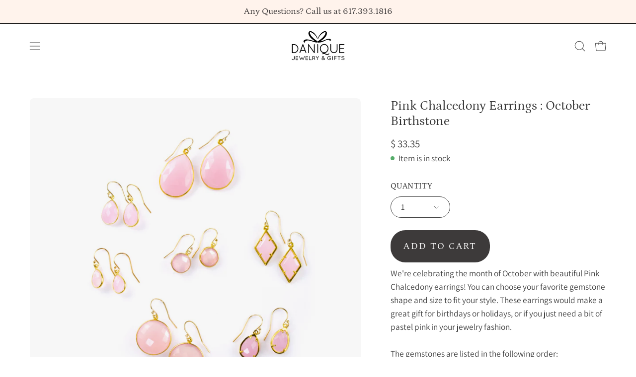

--- FILE ---
content_type: text/html; charset=utf-8
request_url: https://www.daniquejewelry.com/products/faceted-pink-chalcedony-teardrop-bezel-set-earrings-october-birthstone
body_size: 48254
content:
<!doctype html>
<html class="no-js no-touch page-loading" lang="en">
  <head>
	<!-- Added by AVADA SEO Suite -->
	

	<!-- /Added by AVADA SEO Suite -->
    <meta charset="utf-8">
    <meta http-equiv="X-UA-Compatible" content="IE=edge">
    <meta name="viewport" content="width=device-width, height=device-height, initial-scale=1.0, minimum-scale=1.0">
    <link rel="canonical" href="https://www.daniquejewelry.com/products/faceted-pink-chalcedony-teardrop-bezel-set-earrings-october-birthstone">
    <link rel="preconnect" href="https://cdn.shopify.com" crossorigin>
    <link rel="preconnect" href="https://fonts.shopify.com" crossorigin>
    <link rel="preconnect" href="https://monorail-edge.shopifysvc.com" crossorigin>

    <link href="//www.daniquejewelry.com/cdn/shop/t/48/assets/theme.css?v=164039559845990392031737492061" as="style" rel="preload">
    <link href="//www.daniquejewelry.com/cdn/shop/t/48/assets/vendor.js?v=164905933048751944601720390537" as="script" rel="preload">
    <link href="//www.daniquejewelry.com/cdn/shop/t/48/assets/theme.js?v=61271419119049341611720390537" as="script" rel="preload">

    <link rel="preload" as="image" href="//www.daniquejewelry.com/cdn/shop/t/48/assets/loading.svg?v=91665432863842511931720390537"><style data-shopify>.no-js.page-loading .loading-overlay,
      html:not(.page-loading) .loading-overlay { opacity: 0; visibility: hidden; pointer-events: none; animation: fadeOut 1s ease; transition: visibility 0s linear 1s; }

      .loading-overlay { position: fixed; top: 0; left: 0; z-index: 99999; width: 100vw; height: 100vh; display: flex; align-items: center; justify-content: center; background: var(--COLOR-BLACK-WHITE); }</style><style data-shopify>.loader__image__holder { position: absolute; top: 0; left: 0; width: 100%; height: 100%; font-size: 0; display: none; align-items: center; justify-content: center; animation: pulse-loading 2s infinite ease-in-out; }
        .loading-image .loader__image__holder { display: flex; }
        .loader__image { max-width: 60px; height: auto; object-fit: contain; }
        .loading-image .loader__image--fallback { width: 150px; height: 150px; max-width: 150px; background: var(--loading-svg) no-repeat center center/contain; filter: invert(1); }</style><script>
        const loadingAppearance = "once";
        const loaded = sessionStorage.getItem('loaded');

        if (loadingAppearance === 'once') {
          if (loaded === null) {
            sessionStorage.setItem('loaded', true);
            document.documentElement.classList.add('loading-image');
          }
        } else {
          document.documentElement.classList.add('loading-image');
        }
      </script><link rel="shortcut icon" href="//www.daniquejewelry.com/cdn/shop/files/favicon-bow_e1b691e9-6012-4692-9219-ca8d0739a230_32x32.png?v=1613727572" type="image/png">
    <title>
      Pink Chalcedony Earrings : October Birthstone
      
      
       &ndash; Danique Jewelry
    </title><meta name="description" content="Gorgeous large faceted natural Pink Chalcedony bezel set earrigns, vermeil gold, sterling silver"><link rel="preload" as="font" href="//www.daniquejewelry.com/cdn/fonts/assistant/assistant_n4.9120912a469cad1cc292572851508ca49d12e768.woff2" type="font/woff2" crossorigin><link rel="preload" as="font" href="//www.daniquejewelry.com/cdn/fonts/petrona/petrona_n4.ba8a3238dead492e2024dc34ddb3d60af325e68d.woff2" type="font/woff2" crossorigin>

<meta property="og:site_name" content="Danique Jewelry">
<meta property="og:url" content="https://www.daniquejewelry.com/products/faceted-pink-chalcedony-teardrop-bezel-set-earrings-october-birthstone">
<meta property="og:title" content="Pink Chalcedony Earrings : October Birthstone">
<meta property="og:type" content="product">
<meta property="og:description" content="Gorgeous large faceted natural Pink Chalcedony bezel set earrigns, vermeil gold, sterling silver"><meta property="og:image" content="http://www.daniquejewelry.com/cdn/shop/products/pink_chalcedony_earrings_all-0746.jpg?v=1572380821">
  <meta property="og:image:secure_url" content="https://www.daniquejewelry.com/cdn/shop/products/pink_chalcedony_earrings_all-0746.jpg?v=1572380821">
  <meta property="og:image:width" content="3857">
  <meta property="og:image:height" content="3704"><meta property="og:price:amount" content="33.35">
  <meta property="og:price:currency" content="USD"><meta name="twitter:card" content="summary_large_image">
<meta name="twitter:title" content="Pink Chalcedony Earrings : October Birthstone">
<meta name="twitter:description" content="Gorgeous large faceted natural Pink Chalcedony bezel set earrigns, vermeil gold, sterling silver"><style data-shopify>@font-face {
  font-family: Petrona;
  font-weight: 400;
  font-style: normal;
  font-display: swap;
  src: url("//www.daniquejewelry.com/cdn/fonts/petrona/petrona_n4.ba8a3238dead492e2024dc34ddb3d60af325e68d.woff2") format("woff2"),
       url("//www.daniquejewelry.com/cdn/fonts/petrona/petrona_n4.0d9e908ac91871503cab7812e04f186692860498.woff") format("woff");
}

@font-face {
  font-family: Assistant;
  font-weight: 400;
  font-style: normal;
  font-display: swap;
  src: url("//www.daniquejewelry.com/cdn/fonts/assistant/assistant_n4.9120912a469cad1cc292572851508ca49d12e768.woff2") format("woff2"),
       url("//www.daniquejewelry.com/cdn/fonts/assistant/assistant_n4.6e9875ce64e0fefcd3f4446b7ec9036b3ddd2985.woff") format("woff");
}

@font-face {
  font-family: Petrona;
  font-weight: 400;
  font-style: normal;
  font-display: swap;
  src: url("//www.daniquejewelry.com/cdn/fonts/petrona/petrona_n4.ba8a3238dead492e2024dc34ddb3d60af325e68d.woff2") format("woff2"),
       url("//www.daniquejewelry.com/cdn/fonts/petrona/petrona_n4.0d9e908ac91871503cab7812e04f186692860498.woff") format("woff");
}



  @font-face {
  font-family: Petrona;
  font-weight: 500;
  font-style: normal;
  font-display: swap;
  src: url("//www.daniquejewelry.com/cdn/fonts/petrona/petrona_n5.8290dca6c13aa77132053df336663d94063b6c57.woff2") format("woff2"),
       url("//www.daniquejewelry.com/cdn/fonts/petrona/petrona_n5.348f7c34b0696cb4b1bfafcfbfbe502d80218774.woff") format("woff");
}




  @font-face {
  font-family: Petrona;
  font-weight: 100;
  font-style: normal;
  font-display: swap;
  src: url("//www.daniquejewelry.com/cdn/fonts/petrona/petrona_n1.08ad70c3ce245076ec56562960e46ea115914c66.woff2") format("woff2"),
       url("//www.daniquejewelry.com/cdn/fonts/petrona/petrona_n1.a5245710b292cb3f4782cf1f5f50e4e6e52bb3bf.woff") format("woff");
}




  @font-face {
  font-family: Petrona;
  font-weight: 700;
  font-style: normal;
  font-display: swap;
  src: url("//www.daniquejewelry.com/cdn/fonts/petrona/petrona_n7.8f0b6938e4c6f57dca1d71c2d799a3a6be96af37.woff2") format("woff2"),
       url("//www.daniquejewelry.com/cdn/fonts/petrona/petrona_n7.9d88fb3c3e708e09dfffac76539bc871aceddbeb.woff") format("woff");
}




  @font-face {
  font-family: Assistant;
  font-weight: 200;
  font-style: normal;
  font-display: swap;
  src: url("//www.daniquejewelry.com/cdn/fonts/assistant/assistant_n2.0997f4146488419d665c5365cedadead1504c8c3.woff2") format("woff2"),
       url("//www.daniquejewelry.com/cdn/fonts/assistant/assistant_n2.1b1c9448deec5b9e91cbc2835e0540f963d278b6.woff") format("woff");
}




  @font-face {
  font-family: Assistant;
  font-weight: 500;
  font-style: normal;
  font-display: swap;
  src: url("//www.daniquejewelry.com/cdn/fonts/assistant/assistant_n5.26caedc0c0f332f957d0fb6b24adee050844cce5.woff2") format("woff2"),
       url("//www.daniquejewelry.com/cdn/fonts/assistant/assistant_n5.d09f0488bf8aadd48534c94ac3f185fbc9ddb168.woff") format("woff");
}








  @font-face {
  font-family: Petrona;
  font-weight: 500;
  font-style: normal;
  font-display: swap;
  src: url("//www.daniquejewelry.com/cdn/fonts/petrona/petrona_n5.8290dca6c13aa77132053df336663d94063b6c57.woff2") format("woff2"),
       url("//www.daniquejewelry.com/cdn/fonts/petrona/petrona_n5.348f7c34b0696cb4b1bfafcfbfbe502d80218774.woff") format("woff");
}


:root {--COLOR-PRIMARY-OPPOSITE: #ffffff;
  --COLOR-PRIMARY-OPPOSITE-ALPHA-20: rgba(255, 255, 255, 0.2);
  --COLOR-PRIMARY-LIGHTEN-DARKEN-ALPHA-20: rgba(87, 83, 83, 0.2);
  --COLOR-PRIMARY-LIGHTEN-DARKEN-ALPHA-30: rgba(87, 83, 83, 0.3);

  --PRIMARY-BUTTONS-COLOR-BG: #3d3a3a;
  --PRIMARY-BUTTONS-COLOR-TEXT: #ffffff;
  --PRIMARY-BUTTONS-COLOR-BORDER: #3d3a3a;

  --PRIMARY-BUTTONS-COLOR-LIGHTEN-DARKEN: #575353;

  --PRIMARY-BUTTONS-COLOR-ALPHA-05: rgba(61, 58, 58, 0.05);
  --PRIMARY-BUTTONS-COLOR-ALPHA-10: rgba(61, 58, 58, 0.1);
  --PRIMARY-BUTTONS-COLOR-ALPHA-50: rgba(61, 58, 58, 0.5);--COLOR-SECONDARY-OPPOSITE: #000000;
  --COLOR-SECONDARY-OPPOSITE-ALPHA-20: rgba(0, 0, 0, 0.2);
  --COLOR-SECONDARY-LIGHTEN-DARKEN-ALPHA-20: rgba(230, 230, 230, 0.2);
  --COLOR-SECONDARY-LIGHTEN-DARKEN-ALPHA-30: rgba(230, 230, 230, 0.3);

  --SECONDARY-BUTTONS-COLOR-BG: #ffffff;
  --SECONDARY-BUTTONS-COLOR-TEXT: #000000;
  --SECONDARY-BUTTONS-COLOR-BORDER: #ffffff;

  --SECONDARY-BUTTONS-COLOR-ALPHA-05: rgba(255, 255, 255, 0.05);
  --SECONDARY-BUTTONS-COLOR-ALPHA-10: rgba(255, 255, 255, 0.1);
  --SECONDARY-BUTTONS-COLOR-ALPHA-50: rgba(255, 255, 255, 0.5);--OUTLINE-BUTTONS-PRIMARY-BG: transparent;
  --OUTLINE-BUTTONS-PRIMARY-TEXT: #3d3a3a;
  --OUTLINE-BUTTONS-PRIMARY-BORDER: #3d3a3a;
  --OUTLINE-BUTTONS-PRIMARY-BG-HOVER: rgba(87, 83, 83, 0.2);

  --OUTLINE-BUTTONS-SECONDARY-BG: transparent;
  --OUTLINE-BUTTONS-SECONDARY-TEXT: #ffffff;
  --OUTLINE-BUTTONS-SECONDARY-BORDER: #ffffff;
  --OUTLINE-BUTTONS-SECONDARY-BG-HOVER: rgba(230, 230, 230, 0.2);

  --OUTLINE-BUTTONS-WHITE-BG: transparent;
  --OUTLINE-BUTTONS-WHITE-TEXT: #ffffff;
  --OUTLINE-BUTTONS-WHITE-BORDER: #ffffff;

  --OUTLINE-BUTTONS-BLACK-BG: transparent;
  --OUTLINE-BUTTONS-BLACK-TEXT: #000000;
  --OUTLINE-BUTTONS-BLACK-BORDER: #000000;--OUTLINE-SOLID-BUTTONS-PRIMARY-BG: #3d3a3a;
  --OUTLINE-SOLID-BUTTONS-PRIMARY-TEXT: #ffffff;
  --OUTLINE-SOLID-BUTTONS-PRIMARY-BORDER: #ffffff;
  --OUTLINE-SOLID-BUTTONS-PRIMARY-BG-HOVER: rgba(255, 255, 255, 0.2);

  --OUTLINE-SOLID-BUTTONS-SECONDARY-BG: #ffffff;
  --OUTLINE-SOLID-BUTTONS-SECONDARY-TEXT: #000000;
  --OUTLINE-SOLID-BUTTONS-SECONDARY-BORDER: #000000;
  --OUTLINE-SOLID-BUTTONS-SECONDARY-BG-HOVER: rgba(0, 0, 0, 0.2);

  --OUTLINE-SOLID-BUTTONS-WHITE-BG: #ffffff;
  --OUTLINE-SOLID-BUTTONS-WHITE-TEXT: #000000;
  --OUTLINE-SOLID-BUTTONS-WHITE-BORDER: #000000;

  --OUTLINE-SOLID-BUTTONS-BLACK-BG: #000000;
  --OUTLINE-SOLID-BUTTONS-BLACK-TEXT: #ffffff;
  --OUTLINE-SOLID-BUTTONS-BLACK-BORDER: #ffffff;--COLOR-HEADING: #404040;
  --COLOR-TEXT: #404040;
  --COLOR-TEXT-DARKEN: #0d0d0d;
  --COLOR-TEXT-LIGHTEN: #737373;
  --COLOR-TEXT-ALPHA-5: rgba(64, 64, 64, 0.05);
  --COLOR-TEXT-ALPHA-8: rgba(64, 64, 64, 0.08);
  --COLOR-TEXT-ALPHA-10: rgba(64, 64, 64, 0.1);
  --COLOR-TEXT-ALPHA-15: rgba(64, 64, 64, 0.15);
  --COLOR-TEXT-ALPHA-20: rgba(64, 64, 64, 0.2);
  --COLOR-TEXT-ALPHA-25: rgba(64, 64, 64, 0.25);
  --COLOR-TEXT-ALPHA-50: rgba(64, 64, 64, 0.5);
  --COLOR-TEXT-ALPHA-60: rgba(64, 64, 64, 0.6);
  --COLOR-TEXT-ALPHA-85: rgba(64, 64, 64, 0.85);

  --COLOR-BG: #ffffff;
  --COLOR-BG-ALPHA-25: rgba(255, 255, 255, 0.25);
  --COLOR-BG-ALPHA-35: rgba(255, 255, 255, 0.35);
  --COLOR-BG-ALPHA-60: rgba(255, 255, 255, 0.6);
  --COLOR-BG-ALPHA-65: rgba(255, 255, 255, 0.65);
  --COLOR-BG-ALPHA-85: rgba(255, 255, 255, 0.85);
  --COLOR-BG-DARKEN: #e6e6e6;
  --COLOR-BG-LIGHTEN-DARKEN: #e6e6e6;
  --COLOR-BG-LIGHTEN-DARKEN-SHIMMER-BG: #fafafa;
  --COLOR-BG-LIGHTEN-DARKEN-SHIMMER-EFFECT: #f5f5f5;
  --COLOR-BG-LIGHTEN-DARKEN-SHIMMER-ENHANCEMENT: #000000;
  --COLOR-BG-LIGHTEN-DARKEN-FOREGROUND: #f7f7f7;
  --COLOR-BG-LIGHTEN-DARKEN-HIGHLIGHT: rgba(144, 144, 144, 0.15);
  --COLOR-BG-LIGHTEN-DARKEN-SEARCH-LOADER: #cccccc;
  --COLOR-BG-LIGHTEN-DARKEN-SEARCH-LOADER-LINE: #e6e6e6;
  --COLOR-BG-LIGHTEN-DARKEN-2: #cdcdcd;
  --COLOR-BG-LIGHTEN-DARKEN-3: #c0c0c0;
  --COLOR-BG-LIGHTEN-DARKEN-4: #b3b3b3;
  --COLOR-BG-LIGHTEN-DARKEN-5: #a6a6a6;
  --COLOR-BG-LIGHTEN-DARKEN-6: #9a9a9a;
  --COLOR-BG-LIGHTEN-DARKEN-CONTRAST: #b3b3b3;
  --COLOR-BG-LIGHTEN-DARKEN-CONTRAST-2: #a6a6a6;
  --COLOR-BG-LIGHTEN-DARKEN-CONTRAST-3: #999999;
  --COLOR-BG-LIGHTEN-DARKEN-CONTRAST-4: #8c8c8c;
  --COLOR-BG-LIGHTEN-DARKEN-CONTRAST-5: #808080;
  --COLOR-BG-LIGHTEN-DARKEN-CONTRAST-6: #737373;

  --COLOR-BG-SECONDARY: #6A6A6A;
  --COLOR-BG-SECONDARY-LIGHTEN-DARKEN: #848484;
  --COLOR-BG-SECONDARY-LIGHTEN-DARKEN-CONTRAST: #eaeaea;

  --COLOR-INPUT-BG: #ffffff;

  --COLOR-ACCENT: #d43747;
  --COLOR-ACCENT-TEXT: #fff;

  --COLOR-BORDER: #707070;
  --COLOR-BORDER-ALPHA-15: rgba(112, 112, 112, 0.15);
  --COLOR-BORDER-ALPHA-30: rgba(112, 112, 112, 0.3);
  --COLOR-BORDER-ALPHA-50: rgba(112, 112, 112, 0.5);
  --COLOR-BORDER-ALPHA-65: rgba(112, 112, 112, 0.65);
  --COLOR-BORDER-LIGHTEN-DARKEN: #bdbdbd;
  --COLOR-BORDER-HAIRLINE: #f7f7f7;

  --COLOR-SALE-BG: #d43747;
  --COLOR-SALE-TEXT: #ffffff;
  --COLOR-CUSTOM-BG: #b14949;
  --COLOR-CUSTOM-TEXT: #000000;
  --COLOR-SOLD-BG: #f1f0ec;
  --COLOR-SOLD-TEXT: #000000;
  --COLOR-SAVING-BG: #d43747;
  --COLOR-SAVING-TEXT: #fff;

  --COLOR-WHITE-BLACK: fff;
  --COLOR-BLACK-WHITE: #000;
  --COLOR-BLACK-WHITE-ALPHA-25: rgba(0, 0, 0, 0.25);
  --COLOR-BG-OVERLAY: rgba(255, 255, 255, 0.5);--COLOR-DISABLED-GREY: rgba(64, 64, 64, 0.05);
  --COLOR-DISABLED-GREY-DARKEN: rgba(64, 64, 64, 0.45);
  --COLOR-ERROR: #D02E2E;
  --COLOR-ERROR-BG: #f3cbcb;
  --COLOR-SUCCESS: #56AD6A;
  --COLOR-SUCCESS-BG: #ECFEF0;
  --COLOR-WARN: #ECBD5E;
  --COLOR-TRANSPARENT: rgba(255, 255, 255, 0);

  --COLOR-WHITE: #ffffff;
  --COLOR-WHITE-DARKEN: #f2f2f2;
  --COLOR-WHITE-ALPHA-10: rgba(255, 255, 255, 0.1);
  --COLOR-WHITE-ALPHA-20: rgba(255, 255, 255, 0.2);
  --COLOR-WHITE-ALPHA-25: rgba(255, 255, 255, 0.25);
  --COLOR-WHITE-ALPHA-50: rgba(255, 255, 255, 0.5);
  --COLOR-WHITE-ALPHA-60: rgba(255, 255, 255, 0.6);
  --COLOR-BLACK: #000000;
  --COLOR-BLACK-LIGHTEN: #1a1a1a;
  --COLOR-BLACK-ALPHA-10: rgba(0, 0, 0, 0.1);
  --COLOR-BLACK-ALPHA-20: rgba(0, 0, 0, 0.2);
  --COLOR-BLACK-ALPHA-25: rgba(0, 0, 0, 0.25);
  --COLOR-BLACK-ALPHA-50: rgba(0, 0, 0, 0.5);
  --COLOR-BLACK-ALPHA-60: rgba(0, 0, 0, 0.6);--FONT-STACK-BODY: Assistant, sans-serif;
  --FONT-STYLE-BODY: normal;
  --FONT-STYLE-BODY-ITALIC: italic;
  --FONT-ADJUST-BODY: 1.2;

  --FONT-WEIGHT-BODY: 400;
  --FONT-WEIGHT-BODY-LIGHT: 200;
  --FONT-WEIGHT-BODY-MEDIUM: 700;
  --FONT-WEIGHT-BODY-BOLD: 500;

  --FONT-STACK-HEADING: Petrona, serif;
  --FONT-STYLE-HEADING: normal;
  --FONT-STYLE-HEADING-ITALIC: italic;
  --FONT-ADJUST-HEADING: 0.8;

  --FONT-WEIGHT-HEADING: 400;
  --FONT-WEIGHT-HEADING-LIGHT: 100;
  --FONT-WEIGHT-HEADING-MEDIUM: 700;
  --FONT-WEIGHT-HEADING-BOLD: 500;

  --FONT-STACK-NAV: Assistant, sans-serif;
  --FONT-STYLE-NAV: normal;
  --FONT-STYLE-NAV-ITALIC: italic;
  --FONT-ADJUST-NAV: 1.1;
  --FONT-ADJUST-NAV-TOP-LEVEL: 1.15;

  --FONT-WEIGHT-NAV: 400;
  --FONT-WEIGHT-NAV-LIGHT: 200;
  --FONT-WEIGHT-NAV-MEDIUM: 700;
  --FONT-WEIGHT-NAV-BOLD: 500;

  --FONT-ADJUST-PRODUCT-GRID: 1.25;

  --FONT-STACK-BUTTON: Petrona, serif;
  --FONT-STYLE-BUTTON: normal;
  --FONT-STYLE-BUTTON-ITALIC: italic;
  --FONT-ADJUST-BUTTON: 1.2;

  --FONT-WEIGHT-BUTTON: 400;
  --FONT-WEIGHT-BUTTON-MEDIUM: 700;
  --FONT-WEIGHT-BUTTON-BOLD: 500;

  --FONT-STACK-SUBHEADING: Petrona, serif;
  --FONT-STYLE-SUBHEADING: normal;
  --FONT-ADJUST-SUBHEADING: 1.05;

  --FONT-WEIGHT-SUBHEADING: 400;
  --FONT-WEIGHT-SUBHEADING-BOLD: 500;

  --FONT-STACK-LABEL: Petrona, serif;
  --FONT-STYLE-LABEL: normal;
  --FONT-ADJUST-LABEL: 1.5;

  --FONT-WEIGHT-LABEL: 500;

  --LETTER-SPACING-NAV: 0.0em;
  --LETTER-SPACING-SUBHEADING: 0.025em;
  --LETTER-SPACING-BUTTON: 0.125em;
  --LETTER-SPACING-LABEL: 0.025em;

  --BUTTON-TEXT-CAPS: uppercase;
  --HEADING-TEXT-CAPS: none;
  --SUBHEADING-TEXT-CAPS: uppercase;
  --LABEL-TEXT-CAPS: uppercase;--FONT-SIZE-INPUT: 1.2rem;--RADIUS: 30px;
  --RADIUS-SMALL: 22px;
  --RADIUS-TINY: 14px;
  --RADIUS-BADGE: 3px;
  --RADIUS-CHECKBOX: 4px;
  --RADIUS-TEXTAREA: 8px;--PRODUCT-MEDIA-PADDING-TOP: 130.0%;--BORDER-WIDTH: 1px;--STROKE-WIDTH: 12px;--SITE-WIDTH: 1440px;
  --SITE-WIDTH-NARROW: 840px;--COLOR-UPSELLS-BG: #aba89b;
  --COLOR-UPSELLS-TEXT: #ffffff;
  --COLOR-UPSELLS-TEXT-LIGHTEN: #ffffff;
  --COLOR-UPSELLS-DISABLED-GREY-DARKEN: rgba(255, 255, 255, 0.45);
  --UPSELLS-HEIGHT: 155px;
  --UPSELLS-IMAGE-WIDTH: 20%;--ICON-ARROW-RIGHT: url( "//www.daniquejewelry.com/cdn/shop/t/48/assets/icon-chevron-right.svg?v=115618353204357621731720390536" );--loading-svg: url( "//www.daniquejewelry.com/cdn/shop/t/48/assets/loading.svg?v=91665432863842511931720390537" );
  --icon-check: url( "//www.daniquejewelry.com/cdn/shop/t/48/assets/icon-check.svg?v=175316081881880408121720390536" );
  --icon-check-swatch: url( "//www.daniquejewelry.com/cdn/shop/t/48/assets/icon-check-swatch.svg?v=131897745589030387781720390536" );
  --icon-zoom-in: url( "//www.daniquejewelry.com/cdn/shop/t/48/assets/icon-zoom-in.svg?v=157433013461716915331720390536" );
  --icon-zoom-out: url( "//www.daniquejewelry.com/cdn/shop/t/48/assets/icon-zoom-out.svg?v=164909107869959372931720390537" );--collection-sticky-bar-height: 0px;
  --collection-image-padding-top: 60%;

  --drawer-width: 400px;
  --drawer-transition: transform 0.4s cubic-bezier(0.46, 0.01, 0.32, 1);--gutter: 60px;
  --gutter-mobile: 20px;
  --grid-gutter: 20px;
  --grid-gutter-mobile: 35px;--inner: 20px;
  --inner-tablet: 18px;
  --inner-mobile: 16px;--grid: repeat(4, minmax(0, 1fr));
  --grid-tablet: repeat(3, minmax(0, 1fr));
  --grid-mobile: repeat(2, minmax(0, 1fr));
  --megamenu-grid: repeat(4, minmax(0, 1fr));
  --grid-row: 1 / span 4;--scrollbar-width: 0px;--overlay: #000;
  --overlay-opacity: 1;--swatch-width: 38px;
  --swatch-height: 26px;
  --swatch-size: 32px;
  --swatch-size-mobile: 30px;

  
  --move-offset: 20px;

  
  --autoplay-speed: 2200ms;

  
--filter-bg: brightness(.97);
  --product-filter-bg: brightness(.97);
  }</style><link href="//www.daniquejewelry.com/cdn/shop/t/48/assets/theme.css?v=164039559845990392031737492061" rel="stylesheet" type="text/css" media="all" /><script
      type="text/javascript"
    >
    if (window.MSInputMethodContext && document.documentMode) {
      var scripts = document.getElementsByTagName('script')[0];
      var polyfill = document.createElement("script");
      polyfill.defer = true;
      polyfill.src = "//www.daniquejewelry.com/cdn/shop/t/48/assets/ie11.js?v=164037955086922138091720390537";

      scripts.parentNode.insertBefore(polyfill, scripts);

      document.documentElement.classList.add('ie11');
    } else {
      document.documentElement.className = document.documentElement.className.replace('no-js', 'js');
    }

    let root = '/';
    if (root[root.length - 1] !== '/') {
      root = `${root}/`;
    }

    window.theme = {
      routes: {
        root: root,
        cart_url: "\/cart",
        cart_add_url: "\/cart\/add",
        cart_change_url: "\/cart\/change",
        shop_url: "https:\/\/www.daniquejewelry.com",
        searchUrl: '/search',
        predictiveSearchUrl: '/search/suggest',
        product_recommendations_url: "\/recommendations\/products"
      },
      assets: {
        photoswipe: '//www.daniquejewelry.com/cdn/shop/t/48/assets/photoswipe.js?v=162613001030112971491720390537',
        smoothscroll: '//www.daniquejewelry.com/cdn/shop/t/48/assets/smoothscroll.js?v=37906625415260927261720390537',
        no_image: "//www.daniquejewelry.com/cdn/shopifycloud/storefront/assets/no-image-2048-a2addb12_1024x.gif",
        swatches: '//www.daniquejewelry.com/cdn/shop/t/48/assets/swatches.json?v=180164544407201498371728942310',
        base: "//www.daniquejewelry.com/cdn/shop/t/48/assets/"
      },
      strings: {
        add_to_cart: "Add to Cart",
        cart_acceptance_error: "You must accept our terms and conditions.",
        cart_empty: "Your cart is currently empty.",
        cart_price: "Price",
        cart_quantity: "Quantity",
        cart_items_one: "{{ count }} item",
        cart_items_many: "{{ count }} items",
        cart_title: "Cart",
        cart_total: "Total",
        continue_shopping: "Continue Shopping",
        free: "Free",
        limit_error: "Sorry, looks like we don\u0026#39;t have enough of this product.",
        preorder: "Pre-Order",
        remove: "Remove",
        sale_badge_text: "Sale",
        saving_badge: "Save {{ discount }}",
        saving_up_to_badge: "Save up to {{ discount }}",
        sold_out: "Sold Out",
        subscription: "Subscription",
        unavailable: "Unavailable",
        unit_price_label: "Unit price",
        unit_price_separator: "per",
        zero_qty_error: "Quantity must be greater than 0.",
        delete_confirm: "Are you sure you wish to delete this address?",
        newsletter_product_availability: "Notify Me When It’s Available"
      },
      icons: {
        plus: '<svg aria-hidden="true" focusable="false" role="presentation" class="icon icon-toggle-plus" viewBox="0 0 192 192"><path d="M30 96h132M96 30v132" stroke="currentColor" stroke-linecap="round" stroke-linejoin="round"/></svg>',
        minus: '<svg aria-hidden="true" focusable="false" role="presentation" class="icon icon-toggle-minus" viewBox="0 0 192 192"><path d="M30 96h132" stroke="currentColor" stroke-linecap="round" stroke-linejoin="round"/></svg>',
        close: '<svg aria-hidden="true" focusable="false" role="presentation" class="icon icon-close" viewBox="0 0 192 192"><path d="M150 42 42 150M150 150 42 42" stroke="currentColor" stroke-linecap="round" stroke-linejoin="round"/></svg>'
      },
      settings: {
        animationsEnabled: true,
        cartType: "drawer",
        enableAcceptTerms: false,
        enableInfinityScroll: true,
        enablePaymentButton: true,
        gridImageSize: "contain",
        gridImageAspectRatio: 1.3,
        mobileMenuBehaviour: "trigger",
        productGridHover: "image",
        savingBadgeType: "percentage",
        showSaleBadge: true,
        showSoldBadge: true,
        showSavingBadge: true,
        quickBuy: "none",
        suggestArticles: false,
        suggestCollections: true,
        suggestProducts: true,
        suggestPages: false,
        suggestionsResultsLimit: 10,
        currency_code_enable: false,
        hideInventoryCount: true,
        enableColorSwatchesCollection: true,
      },
      sizes: {
        mobile: 480,
        small: 768,
        large: 1024,
        widescreen: 1440
      },
      moneyFormat: "$ {{amount}}",
      moneyWithCurrencyFormat: "$ {{amount}} USD",
      subtotal: 0,
      info: {
        name: 'Palo Alto'
      },
      version: '5.7.0'
    };
    window.PaloAlto = window.PaloAlto || {};
    window.slate = window.slate || {};
    window.isHeaderTransparent = false;
    window.stickyHeaderHeight = 60;
    window.lastWindowWidth = window.innerWidth || document.documentElement.clientWidth;
    </script><script src="//www.daniquejewelry.com/cdn/shop/t/48/assets/vendor.js?v=164905933048751944601720390537" defer="defer"></script>
    <script src="//www.daniquejewelry.com/cdn/shop/t/48/assets/theme.js?v=61271419119049341611720390537" defer="defer"></script><script>window.performance && window.performance.mark && window.performance.mark('shopify.content_for_header.start');</script><meta name="google-site-verification" content="4uoOQLaeJibExMj9u_3fjvh1_hRVQ8B-1VTfSmX9q78">
<meta name="facebook-domain-verification" content="6pc5mx005mwia453mx31os86eo8udm">
<meta id="shopify-digital-wallet" name="shopify-digital-wallet" content="/3622461/digital_wallets/dialog">
<meta name="shopify-checkout-api-token" content="8a2d007984c3ed62aa9dd444ae217297">
<meta id="in-context-paypal-metadata" data-shop-id="3622461" data-venmo-supported="false" data-environment="production" data-locale="en_US" data-paypal-v4="true" data-currency="USD">
<link rel="alternate" type="application/json+oembed" href="https://www.daniquejewelry.com/products/faceted-pink-chalcedony-teardrop-bezel-set-earrings-october-birthstone.oembed">
<script async="async" src="/checkouts/internal/preloads.js?locale=en-US"></script>
<link rel="preconnect" href="https://shop.app" crossorigin="anonymous">
<script async="async" src="https://shop.app/checkouts/internal/preloads.js?locale=en-US&shop_id=3622461" crossorigin="anonymous"></script>
<script id="apple-pay-shop-capabilities" type="application/json">{"shopId":3622461,"countryCode":"US","currencyCode":"USD","merchantCapabilities":["supports3DS"],"merchantId":"gid:\/\/shopify\/Shop\/3622461","merchantName":"Danique Jewelry","requiredBillingContactFields":["postalAddress","email"],"requiredShippingContactFields":["postalAddress","email"],"shippingType":"shipping","supportedNetworks":["visa","masterCard","amex","discover","elo","jcb"],"total":{"type":"pending","label":"Danique Jewelry","amount":"1.00"},"shopifyPaymentsEnabled":true,"supportsSubscriptions":true}</script>
<script id="shopify-features" type="application/json">{"accessToken":"8a2d007984c3ed62aa9dd444ae217297","betas":["rich-media-storefront-analytics"],"domain":"www.daniquejewelry.com","predictiveSearch":true,"shopId":3622461,"locale":"en"}</script>
<script>var Shopify = Shopify || {};
Shopify.shop = "danique-jewelry.myshopify.com";
Shopify.locale = "en";
Shopify.currency = {"active":"USD","rate":"1.0"};
Shopify.country = "US";
Shopify.theme = {"name":"Palo Alto - with Custom Content","id":130390687814,"schema_name":"Palo Alto","schema_version":"5.7.0","theme_store_id":777,"role":"main"};
Shopify.theme.handle = "null";
Shopify.theme.style = {"id":null,"handle":null};
Shopify.cdnHost = "www.daniquejewelry.com/cdn";
Shopify.routes = Shopify.routes || {};
Shopify.routes.root = "/";</script>
<script type="module">!function(o){(o.Shopify=o.Shopify||{}).modules=!0}(window);</script>
<script>!function(o){function n(){var o=[];function n(){o.push(Array.prototype.slice.apply(arguments))}return n.q=o,n}var t=o.Shopify=o.Shopify||{};t.loadFeatures=n(),t.autoloadFeatures=n()}(window);</script>
<script>
  window.ShopifyPay = window.ShopifyPay || {};
  window.ShopifyPay.apiHost = "shop.app\/pay";
  window.ShopifyPay.redirectState = null;
</script>
<script id="shop-js-analytics" type="application/json">{"pageType":"product"}</script>
<script defer="defer" async type="module" src="//www.daniquejewelry.com/cdn/shopifycloud/shop-js/modules/v2/client.init-shop-cart-sync_BN7fPSNr.en.esm.js"></script>
<script defer="defer" async type="module" src="//www.daniquejewelry.com/cdn/shopifycloud/shop-js/modules/v2/chunk.common_Cbph3Kss.esm.js"></script>
<script defer="defer" async type="module" src="//www.daniquejewelry.com/cdn/shopifycloud/shop-js/modules/v2/chunk.modal_DKumMAJ1.esm.js"></script>
<script type="module">
  await import("//www.daniquejewelry.com/cdn/shopifycloud/shop-js/modules/v2/client.init-shop-cart-sync_BN7fPSNr.en.esm.js");
await import("//www.daniquejewelry.com/cdn/shopifycloud/shop-js/modules/v2/chunk.common_Cbph3Kss.esm.js");
await import("//www.daniquejewelry.com/cdn/shopifycloud/shop-js/modules/v2/chunk.modal_DKumMAJ1.esm.js");

  window.Shopify.SignInWithShop?.initShopCartSync?.({"fedCMEnabled":true,"windoidEnabled":true});

</script>
<script defer="defer" async type="module" src="//www.daniquejewelry.com/cdn/shopifycloud/shop-js/modules/v2/client.payment-terms_BxzfvcZJ.en.esm.js"></script>
<script defer="defer" async type="module" src="//www.daniquejewelry.com/cdn/shopifycloud/shop-js/modules/v2/chunk.common_Cbph3Kss.esm.js"></script>
<script defer="defer" async type="module" src="//www.daniquejewelry.com/cdn/shopifycloud/shop-js/modules/v2/chunk.modal_DKumMAJ1.esm.js"></script>
<script type="module">
  await import("//www.daniquejewelry.com/cdn/shopifycloud/shop-js/modules/v2/client.payment-terms_BxzfvcZJ.en.esm.js");
await import("//www.daniquejewelry.com/cdn/shopifycloud/shop-js/modules/v2/chunk.common_Cbph3Kss.esm.js");
await import("//www.daniquejewelry.com/cdn/shopifycloud/shop-js/modules/v2/chunk.modal_DKumMAJ1.esm.js");

  
</script>
<script>
  window.Shopify = window.Shopify || {};
  if (!window.Shopify.featureAssets) window.Shopify.featureAssets = {};
  window.Shopify.featureAssets['shop-js'] = {"shop-cart-sync":["modules/v2/client.shop-cart-sync_CJVUk8Jm.en.esm.js","modules/v2/chunk.common_Cbph3Kss.esm.js","modules/v2/chunk.modal_DKumMAJ1.esm.js"],"init-fed-cm":["modules/v2/client.init-fed-cm_7Fvt41F4.en.esm.js","modules/v2/chunk.common_Cbph3Kss.esm.js","modules/v2/chunk.modal_DKumMAJ1.esm.js"],"init-shop-email-lookup-coordinator":["modules/v2/client.init-shop-email-lookup-coordinator_Cc088_bR.en.esm.js","modules/v2/chunk.common_Cbph3Kss.esm.js","modules/v2/chunk.modal_DKumMAJ1.esm.js"],"init-windoid":["modules/v2/client.init-windoid_hPopwJRj.en.esm.js","modules/v2/chunk.common_Cbph3Kss.esm.js","modules/v2/chunk.modal_DKumMAJ1.esm.js"],"shop-button":["modules/v2/client.shop-button_B0jaPSNF.en.esm.js","modules/v2/chunk.common_Cbph3Kss.esm.js","modules/v2/chunk.modal_DKumMAJ1.esm.js"],"shop-cash-offers":["modules/v2/client.shop-cash-offers_DPIskqss.en.esm.js","modules/v2/chunk.common_Cbph3Kss.esm.js","modules/v2/chunk.modal_DKumMAJ1.esm.js"],"shop-toast-manager":["modules/v2/client.shop-toast-manager_CK7RT69O.en.esm.js","modules/v2/chunk.common_Cbph3Kss.esm.js","modules/v2/chunk.modal_DKumMAJ1.esm.js"],"init-shop-cart-sync":["modules/v2/client.init-shop-cart-sync_BN7fPSNr.en.esm.js","modules/v2/chunk.common_Cbph3Kss.esm.js","modules/v2/chunk.modal_DKumMAJ1.esm.js"],"init-customer-accounts-sign-up":["modules/v2/client.init-customer-accounts-sign-up_CfPf4CXf.en.esm.js","modules/v2/client.shop-login-button_DeIztwXF.en.esm.js","modules/v2/chunk.common_Cbph3Kss.esm.js","modules/v2/chunk.modal_DKumMAJ1.esm.js"],"pay-button":["modules/v2/client.pay-button_CgIwFSYN.en.esm.js","modules/v2/chunk.common_Cbph3Kss.esm.js","modules/v2/chunk.modal_DKumMAJ1.esm.js"],"init-customer-accounts":["modules/v2/client.init-customer-accounts_DQ3x16JI.en.esm.js","modules/v2/client.shop-login-button_DeIztwXF.en.esm.js","modules/v2/chunk.common_Cbph3Kss.esm.js","modules/v2/chunk.modal_DKumMAJ1.esm.js"],"avatar":["modules/v2/client.avatar_BTnouDA3.en.esm.js"],"init-shop-for-new-customer-accounts":["modules/v2/client.init-shop-for-new-customer-accounts_CsZy_esa.en.esm.js","modules/v2/client.shop-login-button_DeIztwXF.en.esm.js","modules/v2/chunk.common_Cbph3Kss.esm.js","modules/v2/chunk.modal_DKumMAJ1.esm.js"],"shop-follow-button":["modules/v2/client.shop-follow-button_BRMJjgGd.en.esm.js","modules/v2/chunk.common_Cbph3Kss.esm.js","modules/v2/chunk.modal_DKumMAJ1.esm.js"],"checkout-modal":["modules/v2/client.checkout-modal_B9Drz_yf.en.esm.js","modules/v2/chunk.common_Cbph3Kss.esm.js","modules/v2/chunk.modal_DKumMAJ1.esm.js"],"shop-login-button":["modules/v2/client.shop-login-button_DeIztwXF.en.esm.js","modules/v2/chunk.common_Cbph3Kss.esm.js","modules/v2/chunk.modal_DKumMAJ1.esm.js"],"lead-capture":["modules/v2/client.lead-capture_DXYzFM3R.en.esm.js","modules/v2/chunk.common_Cbph3Kss.esm.js","modules/v2/chunk.modal_DKumMAJ1.esm.js"],"shop-login":["modules/v2/client.shop-login_CA5pJqmO.en.esm.js","modules/v2/chunk.common_Cbph3Kss.esm.js","modules/v2/chunk.modal_DKumMAJ1.esm.js"],"payment-terms":["modules/v2/client.payment-terms_BxzfvcZJ.en.esm.js","modules/v2/chunk.common_Cbph3Kss.esm.js","modules/v2/chunk.modal_DKumMAJ1.esm.js"]};
</script>
<script>(function() {
  var isLoaded = false;
  function asyncLoad() {
    if (isLoaded) return;
    isLoaded = true;
    var urls = ["https:\/\/loox.io\/widget\/4Jehp6ELwv\/loox.1569541803226.js?shop=danique-jewelry.myshopify.com"];
    for (var i = 0; i < urls.length; i++) {
      var s = document.createElement('script');
      s.type = 'text/javascript';
      s.async = true;
      s.src = urls[i];
      var x = document.getElementsByTagName('script')[0];
      x.parentNode.insertBefore(s, x);
    }
  };
  if(window.attachEvent) {
    window.attachEvent('onload', asyncLoad);
  } else {
    window.addEventListener('load', asyncLoad, false);
  }
})();</script>
<script id="__st">var __st={"a":3622461,"offset":-18000,"reqid":"3cb9e486-1cbe-4b61-aeed-abee37f069fb-1769890669","pageurl":"www.daniquejewelry.com\/products\/faceted-pink-chalcedony-teardrop-bezel-set-earrings-october-birthstone","u":"41d2eb010b8e","p":"product","rtyp":"product","rid":237807841};</script>
<script>window.ShopifyPaypalV4VisibilityTracking = true;</script>
<script id="captcha-bootstrap">!function(){'use strict';const t='contact',e='account',n='new_comment',o=[[t,t],['blogs',n],['comments',n],[t,'customer']],c=[[e,'customer_login'],[e,'guest_login'],[e,'recover_customer_password'],[e,'create_customer']],r=t=>t.map((([t,e])=>`form[action*='/${t}']:not([data-nocaptcha='true']) input[name='form_type'][value='${e}']`)).join(','),a=t=>()=>t?[...document.querySelectorAll(t)].map((t=>t.form)):[];function s(){const t=[...o],e=r(t);return a(e)}const i='password',u='form_key',d=['recaptcha-v3-token','g-recaptcha-response','h-captcha-response',i],f=()=>{try{return window.sessionStorage}catch{return}},m='__shopify_v',_=t=>t.elements[u];function p(t,e,n=!1){try{const o=window.sessionStorage,c=JSON.parse(o.getItem(e)),{data:r}=function(t){const{data:e,action:n}=t;return t[m]||n?{data:e,action:n}:{data:t,action:n}}(c);for(const[e,n]of Object.entries(r))t.elements[e]&&(t.elements[e].value=n);n&&o.removeItem(e)}catch(o){console.error('form repopulation failed',{error:o})}}const l='form_type',E='cptcha';function T(t){t.dataset[E]=!0}const w=window,h=w.document,L='Shopify',v='ce_forms',y='captcha';let A=!1;((t,e)=>{const n=(g='f06e6c50-85a8-45c8-87d0-21a2b65856fe',I='https://cdn.shopify.com/shopifycloud/storefront-forms-hcaptcha/ce_storefront_forms_captcha_hcaptcha.v1.5.2.iife.js',D={infoText:'Protected by hCaptcha',privacyText:'Privacy',termsText:'Terms'},(t,e,n)=>{const o=w[L][v],c=o.bindForm;if(c)return c(t,g,e,D).then(n);var r;o.q.push([[t,g,e,D],n]),r=I,A||(h.body.append(Object.assign(h.createElement('script'),{id:'captcha-provider',async:!0,src:r})),A=!0)});var g,I,D;w[L]=w[L]||{},w[L][v]=w[L][v]||{},w[L][v].q=[],w[L][y]=w[L][y]||{},w[L][y].protect=function(t,e){n(t,void 0,e),T(t)},Object.freeze(w[L][y]),function(t,e,n,w,h,L){const[v,y,A,g]=function(t,e,n){const i=e?o:[],u=t?c:[],d=[...i,...u],f=r(d),m=r(i),_=r(d.filter((([t,e])=>n.includes(e))));return[a(f),a(m),a(_),s()]}(w,h,L),I=t=>{const e=t.target;return e instanceof HTMLFormElement?e:e&&e.form},D=t=>v().includes(t);t.addEventListener('submit',(t=>{const e=I(t);if(!e)return;const n=D(e)&&!e.dataset.hcaptchaBound&&!e.dataset.recaptchaBound,o=_(e),c=g().includes(e)&&(!o||!o.value);(n||c)&&t.preventDefault(),c&&!n&&(function(t){try{if(!f())return;!function(t){const e=f();if(!e)return;const n=_(t);if(!n)return;const o=n.value;o&&e.removeItem(o)}(t);const e=Array.from(Array(32),(()=>Math.random().toString(36)[2])).join('');!function(t,e){_(t)||t.append(Object.assign(document.createElement('input'),{type:'hidden',name:u})),t.elements[u].value=e}(t,e),function(t,e){const n=f();if(!n)return;const o=[...t.querySelectorAll(`input[type='${i}']`)].map((({name:t})=>t)),c=[...d,...o],r={};for(const[a,s]of new FormData(t).entries())c.includes(a)||(r[a]=s);n.setItem(e,JSON.stringify({[m]:1,action:t.action,data:r}))}(t,e)}catch(e){console.error('failed to persist form',e)}}(e),e.submit())}));const S=(t,e)=>{t&&!t.dataset[E]&&(n(t,e.some((e=>e===t))),T(t))};for(const o of['focusin','change'])t.addEventListener(o,(t=>{const e=I(t);D(e)&&S(e,y())}));const B=e.get('form_key'),M=e.get(l),P=B&&M;t.addEventListener('DOMContentLoaded',(()=>{const t=y();if(P)for(const e of t)e.elements[l].value===M&&p(e,B);[...new Set([...A(),...v().filter((t=>'true'===t.dataset.shopifyCaptcha))])].forEach((e=>S(e,t)))}))}(h,new URLSearchParams(w.location.search),n,t,e,['guest_login'])})(!0,!0)}();</script>
<script integrity="sha256-4kQ18oKyAcykRKYeNunJcIwy7WH5gtpwJnB7kiuLZ1E=" data-source-attribution="shopify.loadfeatures" defer="defer" src="//www.daniquejewelry.com/cdn/shopifycloud/storefront/assets/storefront/load_feature-a0a9edcb.js" crossorigin="anonymous"></script>
<script crossorigin="anonymous" defer="defer" src="//www.daniquejewelry.com/cdn/shopifycloud/storefront/assets/shopify_pay/storefront-65b4c6d7.js?v=20250812"></script>
<script data-source-attribution="shopify.dynamic_checkout.dynamic.init">var Shopify=Shopify||{};Shopify.PaymentButton=Shopify.PaymentButton||{isStorefrontPortableWallets:!0,init:function(){window.Shopify.PaymentButton.init=function(){};var t=document.createElement("script");t.src="https://www.daniquejewelry.com/cdn/shopifycloud/portable-wallets/latest/portable-wallets.en.js",t.type="module",document.head.appendChild(t)}};
</script>
<script data-source-attribution="shopify.dynamic_checkout.buyer_consent">
  function portableWalletsHideBuyerConsent(e){var t=document.getElementById("shopify-buyer-consent"),n=document.getElementById("shopify-subscription-policy-button");t&&n&&(t.classList.add("hidden"),t.setAttribute("aria-hidden","true"),n.removeEventListener("click",e))}function portableWalletsShowBuyerConsent(e){var t=document.getElementById("shopify-buyer-consent"),n=document.getElementById("shopify-subscription-policy-button");t&&n&&(t.classList.remove("hidden"),t.removeAttribute("aria-hidden"),n.addEventListener("click",e))}window.Shopify?.PaymentButton&&(window.Shopify.PaymentButton.hideBuyerConsent=portableWalletsHideBuyerConsent,window.Shopify.PaymentButton.showBuyerConsent=portableWalletsShowBuyerConsent);
</script>
<script data-source-attribution="shopify.dynamic_checkout.cart.bootstrap">document.addEventListener("DOMContentLoaded",(function(){function t(){return document.querySelector("shopify-accelerated-checkout-cart, shopify-accelerated-checkout")}if(t())Shopify.PaymentButton.init();else{new MutationObserver((function(e,n){t()&&(Shopify.PaymentButton.init(),n.disconnect())})).observe(document.body,{childList:!0,subtree:!0})}}));
</script>
<script id='scb4127' type='text/javascript' async='' src='https://www.daniquejewelry.com/cdn/shopifycloud/privacy-banner/storefront-banner.js'></script><link id="shopify-accelerated-checkout-styles" rel="stylesheet" media="screen" href="https://www.daniquejewelry.com/cdn/shopifycloud/portable-wallets/latest/accelerated-checkout-backwards-compat.css" crossorigin="anonymous">
<style id="shopify-accelerated-checkout-cart">
        #shopify-buyer-consent {
  margin-top: 1em;
  display: inline-block;
  width: 100%;
}

#shopify-buyer-consent.hidden {
  display: none;
}

#shopify-subscription-policy-button {
  background: none;
  border: none;
  padding: 0;
  text-decoration: underline;
  font-size: inherit;
  cursor: pointer;
}

#shopify-subscription-policy-button::before {
  box-shadow: none;
}

      </style>

<script>window.performance && window.performance.mark && window.performance.mark('shopify.content_for_header.end');</script>
    <meta name="google-site-verification" content="4PmWmae9X_WfNefag3Ssrdp7azYNfOGn8KAuZB9dD_I">
  



<!-- BEGIN app block: shopify://apps/zepto-product-personalizer/blocks/product_personalizer_main/7411210d-7b32-4c09-9455-e129e3be4729 --><!-- BEGIN app snippet: product-personalizer -->



  
 
 


<style>.pplr_add_to_cart{display:none !important;}</style><div id="pplr-237807841" data-id="237807841" class="product-personalizer" data-handle="faceted-pink-chalcedony-teardrop-bezel-set-earrings-october-birthstone"></div>
  
<script type='text/javascript'>
  window.pplr_variant_product = [];
  
  
   
  window.pplr_variant_product["42226027298886"]={"id":"42226027298886","product_id":"10942518799","price":"6784","inventory_quantity":"890","inventory_policy":"continue","inventory_management":"shopify"};
  
  window.pplr_variant_product["41916390670406"]={"id":"41916390670406","product_id":"10942518799","price":"7589","inventory_quantity":"991","inventory_policy":"continue","inventory_management":"shopify"};
  
  window.pplr_variant_product["41916390637638"]={"id":"41916390637638","product_id":"10942518799","price":"6784","inventory_quantity":"979","inventory_policy":"continue","inventory_management":"shopify"};
   
  window.pplr_variant_product["28913670848546"]={"id":"28913670848546","product_id":"9541616911","price":"1954","inventory_quantity":"999","inventory_policy":"continue","inventory_management":"shopify"};
   
  window.pplr_variant_product["42226039423046"]={"id":"42226039423046","product_id":"10040465743","price":"5749","inventory_quantity":"992","inventory_policy":"continue","inventory_management":"shopify"};
  
  window.pplr_variant_product["42195135561798"]={"id":"42195135561798","product_id":"10040465743","price":"6324","inventory_quantity":"1000","inventory_policy":"continue","inventory_management":"shopify"};
  
  window.pplr_variant_product["42195135594566"]={"id":"42195135594566","product_id":"10040465743","price":"6439","inventory_quantity":"1000","inventory_policy":"continue","inventory_management":"shopify"};
  
  window.pplr_variant_product["42195135627334"]={"id":"42195135627334","product_id":"10040465743","price":"5749","inventory_quantity":"1000","inventory_policy":"continue","inventory_management":"shopify"};
   
  window.pplr_variant_product["31385062735942"]={"id":"31385062735942","product_id":"10040404367","price":"3449","inventory_quantity":"1000","inventory_policy":"continue","inventory_management":"shopify"};
   
  window.pplr_variant_product["28913126408226"]={"id":"28913126408226","product_id":"11568852303","price":"2989","inventory_quantity":"999","inventory_policy":"continue","inventory_management":"shopify"};
   
  window.pplr_variant_product["42286290862150"]={"id":"42286290862150","product_id":"555091296290","price":"5749","inventory_quantity":"989","inventory_policy":"continue","inventory_management":"shopify"};
  
  window.pplr_variant_product["42286290894918"]={"id":"42286290894918","product_id":"555091296290","price":"5749","inventory_quantity":"1000","inventory_policy":"continue","inventory_management":"shopify"};
  
  window.pplr_variant_product["42286290927686"]={"id":"42286290927686","product_id":"555091296290","price":"6324","inventory_quantity":"1000","inventory_policy":"continue","inventory_management":"shopify"};
  
  window.pplr_variant_product["42286290960454"]={"id":"42286290960454","product_id":"555091296290","price":"6439","inventory_quantity":"1000","inventory_policy":"continue","inventory_management":"shopify"};
   
  window.pplr_variant_product["42226041520198"]={"id":"42226041520198","product_id":"1483832786978","price":"5749","inventory_quantity":"969","inventory_policy":"continue","inventory_management":"shopify"};
  
  window.pplr_variant_product["42145777385542"]={"id":"42145777385542","product_id":"1483832786978","price":"5749","inventory_quantity":"1000","inventory_policy":"continue","inventory_management":"shopify"};
  
  window.pplr_variant_product["42145777418310"]={"id":"42145777418310","product_id":"1483832786978","price":"5979","inventory_quantity":"1000","inventory_policy":"continue","inventory_management":"shopify"};
  
  window.pplr_variant_product["42145777451078"]={"id":"42145777451078","product_id":"1483832786978","price":"6209","inventory_quantity":"1000","inventory_policy":"continue","inventory_management":"shopify"};
   
  window.pplr_variant_product["42226052169798"]={"id":"42226052169798","product_id":"546245410850","price":"5749","inventory_quantity":"997","inventory_policy":"continue","inventory_management":"shopify"};
  
  window.pplr_variant_product["42222391001158"]={"id":"42222391001158","product_id":"546245410850","price":"5749","inventory_quantity":"1000","inventory_policy":"continue","inventory_management":"shopify"};
  
  window.pplr_variant_product["42222391033926"]={"id":"42222391033926","product_id":"546245410850","price":"6324","inventory_quantity":"1000","inventory_policy":"continue","inventory_management":"shopify"};
  
  window.pplr_variant_product["42222391066694"]={"id":"42222391066694","product_id":"546245410850","price":"6439","inventory_quantity":"1000","inventory_policy":"continue","inventory_management":"shopify"};
   
  window.pplr_variant_product["39442388090950"]={"id":"39442388090950","product_id":"6666808524870","price":"1954","inventory_quantity":"995","inventory_policy":"continue","inventory_management":"shopify"};
   
  window.pplr_variant_product["39962943029318"]={"id":"39962943029318","product_id":"6878876565574","price":"5519","inventory_quantity":"999","inventory_policy":"continue","inventory_management":"shopify"};
   
  window.pplr_variant_product["42249235333190"]={"id":"42249235333190","product_id":"6679670521926","price":"5289","inventory_quantity":"990","inventory_policy":"continue","inventory_management":"shopify"};
  
  window.pplr_variant_product["42249235365958"]={"id":"42249235365958","product_id":"6679670521926","price":"5289","inventory_quantity":"1000","inventory_policy":"continue","inventory_management":"shopify"};
  
  window.pplr_variant_product["42249235398726"]={"id":"42249235398726","product_id":"6679670521926","price":"5864","inventory_quantity":"1000","inventory_policy":"continue","inventory_management":"shopify"};
  
  window.pplr_variant_product["42249235431494"]={"id":"42249235431494","product_id":"6679670521926","price":"5979","inventory_quantity":"1000","inventory_policy":"continue","inventory_management":"shopify"};
   
  window.pplr_variant_product["41842664898630"]={"id":"41842664898630","product_id":"4500922794054","price":"1150","inventory_quantity":"998","inventory_policy":"continue","inventory_management":""};
  
  window.pplr_variant_product["41866222370886"]={"id":"41866222370886","product_id":"4500922794054","price":"1725","inventory_quantity":"990","inventory_policy":"continue","inventory_management":""};
  
  window.pplr_variant_product["41866222403654"]={"id":"41866222403654","product_id":"4500922794054","price":"2300","inventory_quantity":"1000","inventory_policy":"continue","inventory_management":""};
  
  window.pplr_variant_product["41866222436422"]={"id":"41866222436422","product_id":"4500922794054","price":"2875","inventory_quantity":"1000","inventory_policy":"continue","inventory_management":""};
  
  window.pplr_variant_product["41866222469190"]={"id":"41866222469190","product_id":"4500922794054","price":"3450","inventory_quantity":"1000","inventory_policy":"continue","inventory_management":""};
  
  window.pplr_variant_product["41842664964166"]={"id":"41842664964166","product_id":"4500922794054","price":"2300","inventory_quantity":"1000","inventory_policy":"continue","inventory_management":""};
  
  window.pplr_variant_product["41866222501958"]={"id":"41866222501958","product_id":"4500922794054","price":"2875","inventory_quantity":"1000","inventory_policy":"continue","inventory_management":""};
  
  window.pplr_variant_product["41866222534726"]={"id":"41866222534726","product_id":"4500922794054","price":"3450","inventory_quantity":"1000","inventory_policy":"continue","inventory_management":""};
  
  window.pplr_variant_product["41866222567494"]={"id":"41866222567494","product_id":"4500922794054","price":"4025","inventory_quantity":"1000","inventory_policy":"continue","inventory_management":""};
  
  window.pplr_variant_product["41866222600262"]={"id":"41866222600262","product_id":"4500922794054","price":"4600","inventory_quantity":"1000","inventory_policy":"continue","inventory_management":""};
      
  window.pplr_variant_product["15884742262818"]={"id":"15884742262818","product_id":"1661370990626","price":"230","inventory_quantity":"499","inventory_policy":"continue","inventory_management":""};
  
  window.pplr_variant_product["15884742295586"]={"id":"15884742295586","product_id":"1661370990626","price":"345","inventory_quantity":"498","inventory_policy":"continue","inventory_management":""};
  
  window.pplr_variant_product["15884742328354"]={"id":"15884742328354","product_id":"1661370990626","price":"460","inventory_quantity":"500","inventory_policy":"continue","inventory_management":""};
  
  window.pplr_variant_product["15884742361122"]={"id":"15884742361122","product_id":"1661370990626","price":"575","inventory_quantity":"500","inventory_policy":"continue","inventory_management":""};
  
  window.pplr_variant_product["15884742393890"]={"id":"15884742393890","product_id":"1661370990626","price":"690","inventory_quantity":"499","inventory_policy":"continue","inventory_management":""};
  
  window.pplr_variant_product["15884742426658"]={"id":"15884742426658","product_id":"1661370990626","price":"805","inventory_quantity":"500","inventory_policy":"continue","inventory_management":""};
  
  window.pplr_variant_product["15884742459426"]={"id":"15884742459426","product_id":"1661370990626","price":"1035","inventory_quantity":"500","inventory_policy":"continue","inventory_management":""};
  
  window.pplr_variant_product["15884742492194"]={"id":"15884742492194","product_id":"1661370990626","price":"1265","inventory_quantity":"500","inventory_policy":"continue","inventory_management":""};
  
  window.pplr_variant_product["15884742524962"]={"id":"15884742524962","product_id":"1661370990626","price":"230","inventory_quantity":"500","inventory_policy":"continue","inventory_management":""};
  
  window.pplr_variant_product["15884742557730"]={"id":"15884742557730","product_id":"1661370990626","price":"345","inventory_quantity":"500","inventory_policy":"continue","inventory_management":""};
  
  window.pplr_variant_product["15884742590498"]={"id":"15884742590498","product_id":"1661370990626","price":"460","inventory_quantity":"500","inventory_policy":"continue","inventory_management":""};
  
  window.pplr_variant_product["15884742623266"]={"id":"15884742623266","product_id":"1661370990626","price":"575","inventory_quantity":"499","inventory_policy":"continue","inventory_management":""};
  
  window.pplr_variant_product["15884742656034"]={"id":"15884742656034","product_id":"1661370990626","price":"690","inventory_quantity":"500","inventory_policy":"continue","inventory_management":""};
  
  window.pplr_variant_product["15884742688802"]={"id":"15884742688802","product_id":"1661370990626","price":"805","inventory_quantity":"500","inventory_policy":"continue","inventory_management":""};
  
  window.pplr_variant_product["15884742721570"]={"id":"15884742721570","product_id":"1661370990626","price":"1035","inventory_quantity":"500","inventory_policy":"continue","inventory_management":""};
  
  window.pplr_variant_product["15884742754338"]={"id":"15884742754338","product_id":"1661370990626","price":"1265","inventory_quantity":"500","inventory_policy":"continue","inventory_management":""};
  
  window.pplr_variant_product["15884742819874"]={"id":"15884742819874","product_id":"1661370990626","price":"230","inventory_quantity":"500","inventory_policy":"continue","inventory_management":""};
  
  window.pplr_variant_product["15884742852642"]={"id":"15884742852642","product_id":"1661370990626","price":"345","inventory_quantity":"500","inventory_policy":"continue","inventory_management":""};
  
  window.pplr_variant_product["15884742885410"]={"id":"15884742885410","product_id":"1661370990626","price":"460","inventory_quantity":"500","inventory_policy":"continue","inventory_management":""};
  
  window.pplr_variant_product["15884742918178"]={"id":"15884742918178","product_id":"1661370990626","price":"575","inventory_quantity":"500","inventory_policy":"continue","inventory_management":""};
  
  window.pplr_variant_product["15884742950946"]={"id":"15884742950946","product_id":"1661370990626","price":"690","inventory_quantity":"500","inventory_policy":"continue","inventory_management":""};
  
  window.pplr_variant_product["15884742983714"]={"id":"15884742983714","product_id":"1661370990626","price":"805","inventory_quantity":"500","inventory_policy":"continue","inventory_management":""};
  
  window.pplr_variant_product["15884743016482"]={"id":"15884743016482","product_id":"1661370990626","price":"1035","inventory_quantity":"500","inventory_policy":"continue","inventory_management":""};
  
  window.pplr_variant_product["15884743049250"]={"id":"15884743049250","product_id":"1661370990626","price":"1265","inventory_quantity":"500","inventory_policy":"continue","inventory_management":""};
  
  window.pplr_variant_product["15884743082018"]={"id":"15884743082018","product_id":"1661370990626","price":"230","inventory_quantity":"500","inventory_policy":"continue","inventory_management":""};
  
  window.pplr_variant_product["15884743114786"]={"id":"15884743114786","product_id":"1661370990626","price":"345","inventory_quantity":"500","inventory_policy":"continue","inventory_management":""};
  
  window.pplr_variant_product["15884743147554"]={"id":"15884743147554","product_id":"1661370990626","price":"460","inventory_quantity":"500","inventory_policy":"continue","inventory_management":""};
  
  window.pplr_variant_product["15884743180322"]={"id":"15884743180322","product_id":"1661370990626","price":"575","inventory_quantity":"499","inventory_policy":"continue","inventory_management":""};
  
  window.pplr_variant_product["15884743213090"]={"id":"15884743213090","product_id":"1661370990626","price":"690","inventory_quantity":"500","inventory_policy":"continue","inventory_management":""};
  
  window.pplr_variant_product["15884743245858"]={"id":"15884743245858","product_id":"1661370990626","price":"805","inventory_quantity":"500","inventory_policy":"continue","inventory_management":""};
  
  window.pplr_variant_product["15884743278626"]={"id":"15884743278626","product_id":"1661370990626","price":"1035","inventory_quantity":"500","inventory_policy":"continue","inventory_management":""};
  
  window.pplr_variant_product["15884743311394"]={"id":"15884743311394","product_id":"1661370990626","price":"1265","inventory_quantity":"500","inventory_policy":"continue","inventory_management":""};
  
  window.pplr_variant_product["15884743344162"]={"id":"15884743344162","product_id":"1661370990626","price":"230","inventory_quantity":"499","inventory_policy":"continue","inventory_management":""};
  
  window.pplr_variant_product["15884743376930"]={"id":"15884743376930","product_id":"1661370990626","price":"345","inventory_quantity":"500","inventory_policy":"continue","inventory_management":""};
  
  window.pplr_variant_product["15884743409698"]={"id":"15884743409698","product_id":"1661370990626","price":"460","inventory_quantity":"500","inventory_policy":"continue","inventory_management":""};
  
  window.pplr_variant_product["15884743442466"]={"id":"15884743442466","product_id":"1661370990626","price":"575","inventory_quantity":"500","inventory_policy":"continue","inventory_management":""};
  
  window.pplr_variant_product["15884743475234"]={"id":"15884743475234","product_id":"1661370990626","price":"690","inventory_quantity":"500","inventory_policy":"continue","inventory_management":""};
  
  window.pplr_variant_product["15884743508002"]={"id":"15884743508002","product_id":"1661370990626","price":"805","inventory_quantity":"500","inventory_policy":"continue","inventory_management":""};
  
  window.pplr_variant_product["15884743540770"]={"id":"15884743540770","product_id":"1661370990626","price":"1035","inventory_quantity":"500","inventory_policy":"continue","inventory_management":""};
  
  window.pplr_variant_product["15884743573538"]={"id":"15884743573538","product_id":"1661370990626","price":"1265","inventory_quantity":"500","inventory_policy":"continue","inventory_management":""};
  
  window.pplr_variant_product["15884743606306"]={"id":"15884743606306","product_id":"1661370990626","price":"230","inventory_quantity":"500","inventory_policy":"continue","inventory_management":""};
  
  window.pplr_variant_product["15884743639074"]={"id":"15884743639074","product_id":"1661370990626","price":"345","inventory_quantity":"498","inventory_policy":"continue","inventory_management":""};
  
  window.pplr_variant_product["15884743671842"]={"id":"15884743671842","product_id":"1661370990626","price":"460","inventory_quantity":"500","inventory_policy":"continue","inventory_management":""};
  
  window.pplr_variant_product["15884743704610"]={"id":"15884743704610","product_id":"1661370990626","price":"575","inventory_quantity":"500","inventory_policy":"continue","inventory_management":""};
  
  window.pplr_variant_product["15884743737378"]={"id":"15884743737378","product_id":"1661370990626","price":"690","inventory_quantity":"500","inventory_policy":"continue","inventory_management":""};
  
  window.pplr_variant_product["15884743770146"]={"id":"15884743770146","product_id":"1661370990626","price":"805","inventory_quantity":"500","inventory_policy":"continue","inventory_management":""};
  
  window.pplr_variant_product["15884743802914"]={"id":"15884743802914","product_id":"1661370990626","price":"1035","inventory_quantity":"500","inventory_policy":"continue","inventory_management":""};
  
  window.pplr_variant_product["15884743835682"]={"id":"15884743835682","product_id":"1661370990626","price":"1265","inventory_quantity":"500","inventory_policy":"continue","inventory_management":""};
  
  window.pplr_variant_product["15884743868450"]={"id":"15884743868450","product_id":"1661370990626","price":"230","inventory_quantity":"500","inventory_policy":"continue","inventory_management":""};
  
  window.pplr_variant_product["15884743901218"]={"id":"15884743901218","product_id":"1661370990626","price":"345","inventory_quantity":"500","inventory_policy":"continue","inventory_management":""};
  
  window.pplr_variant_product["15884743933986"]={"id":"15884743933986","product_id":"1661370990626","price":"460","inventory_quantity":"500","inventory_policy":"continue","inventory_management":""};
  
  window.pplr_variant_product["15884743966754"]={"id":"15884743966754","product_id":"1661370990626","price":"575","inventory_quantity":"500","inventory_policy":"continue","inventory_management":""};
  
  window.pplr_variant_product["15884743999522"]={"id":"15884743999522","product_id":"1661370990626","price":"690","inventory_quantity":"500","inventory_policy":"continue","inventory_management":""};
  
  window.pplr_variant_product["15884744032290"]={"id":"15884744032290","product_id":"1661370990626","price":"805","inventory_quantity":"500","inventory_policy":"continue","inventory_management":""};
  
  window.pplr_variant_product["15884744065058"]={"id":"15884744065058","product_id":"1661370990626","price":"1035","inventory_quantity":"500","inventory_policy":"continue","inventory_management":""};
  
  window.pplr_variant_product["15884744097826"]={"id":"15884744097826","product_id":"1661370990626","price":"1265","inventory_quantity":"500","inventory_policy":"continue","inventory_management":""};
  
  window.pplr_variant_product["15884744130594"]={"id":"15884744130594","product_id":"1661370990626","price":"230","inventory_quantity":"500","inventory_policy":"continue","inventory_management":""};
  
  window.pplr_variant_product["15884744163362"]={"id":"15884744163362","product_id":"1661370990626","price":"345","inventory_quantity":"500","inventory_policy":"continue","inventory_management":""};
  
  window.pplr_variant_product["15884744196130"]={"id":"15884744196130","product_id":"1661370990626","price":"460","inventory_quantity":"500","inventory_policy":"continue","inventory_management":""};
  
  window.pplr_variant_product["15884744228898"]={"id":"15884744228898","product_id":"1661370990626","price":"575","inventory_quantity":"500","inventory_policy":"continue","inventory_management":""};
  
  window.pplr_variant_product["15884744261666"]={"id":"15884744261666","product_id":"1661370990626","price":"690","inventory_quantity":"500","inventory_policy":"continue","inventory_management":""};
  
  window.pplr_variant_product["15884744294434"]={"id":"15884744294434","product_id":"1661370990626","price":"805","inventory_quantity":"500","inventory_policy":"continue","inventory_management":""};
  
  window.pplr_variant_product["15884744327202"]={"id":"15884744327202","product_id":"1661370990626","price":"1035","inventory_quantity":"500","inventory_policy":"continue","inventory_management":""};
  
  window.pplr_variant_product["15884744359970"]={"id":"15884744359970","product_id":"1661370990626","price":"1265","inventory_quantity":"500","inventory_policy":"continue","inventory_management":""};
   
  window.pplr_variant_product["40193594687558"]={"id":"40193594687558","product_id":"6963441532998","price":"1150","inventory_quantity":"499","inventory_policy":"continue","inventory_management":""};
  
  window.pplr_variant_product["40193594720326"]={"id":"40193594720326","product_id":"6963441532998","price":"2300","inventory_quantity":"499","inventory_policy":"continue","inventory_management":""};
  
  window.pplr_variant_product["40193594753094"]={"id":"40193594753094","product_id":"6963441532998","price":"3450","inventory_quantity":"500","inventory_policy":"continue","inventory_management":""};
  
  window.pplr_variant_product["40193594785862"]={"id":"40193594785862","product_id":"6963441532998","price":"1150","inventory_quantity":"500","inventory_policy":"continue","inventory_management":""};
  
  window.pplr_variant_product["40193594818630"]={"id":"40193594818630","product_id":"6963441532998","price":"2300","inventory_quantity":"500","inventory_policy":"continue","inventory_management":""};
  
  window.pplr_variant_product["40193594851398"]={"id":"40193594851398","product_id":"6963441532998","price":"3450","inventory_quantity":"500","inventory_policy":"continue","inventory_management":""};
  
  window.pplr_variant_product["40193594884166"]={"id":"40193594884166","product_id":"6963441532998","price":"1725","inventory_quantity":"490","inventory_policy":"continue","inventory_management":""};
  
  window.pplr_variant_product["40193594916934"]={"id":"40193594916934","product_id":"6963441532998","price":"3450","inventory_quantity":"500","inventory_policy":"continue","inventory_management":""};
  
  window.pplr_variant_product["40193594949702"]={"id":"40193594949702","product_id":"6963441532998","price":"5175","inventory_quantity":"500","inventory_policy":"continue","inventory_management":""};
   
  window.pplr_variant_product["6913185153058"]={"id":"6913185153058","product_id":"541687545890","price":"230","inventory_quantity":"500","inventory_policy":"continue","inventory_management":""};
  
  window.pplr_variant_product["6913185185826"]={"id":"6913185185826","product_id":"541687545890","price":"345","inventory_quantity":"500","inventory_policy":"continue","inventory_management":""};
  
  window.pplr_variant_product["6913185218594"]={"id":"6913185218594","product_id":"541687545890","price":"460","inventory_quantity":"500","inventory_policy":"continue","inventory_management":""};
  
  window.pplr_variant_product["6913185251362"]={"id":"6913185251362","product_id":"541687545890","price":"575","inventory_quantity":"500","inventory_policy":"continue","inventory_management":""};
  
  window.pplr_variant_product["6913185284130"]={"id":"6913185284130","product_id":"541687545890","price":"690","inventory_quantity":"499","inventory_policy":"continue","inventory_management":""};
  
  window.pplr_variant_product["6913185316898"]={"id":"6913185316898","product_id":"541687545890","price":"805","inventory_quantity":"500","inventory_policy":"continue","inventory_management":""};
  
  window.pplr_variant_product["6913185349666"]={"id":"6913185349666","product_id":"541687545890","price":"920","inventory_quantity":"500","inventory_policy":"continue","inventory_management":""};
  
  window.pplr_variant_product["6913185382434"]={"id":"6913185382434","product_id":"541687545890","price":"1035","inventory_quantity":"500","inventory_policy":"continue","inventory_management":""};
  
  window.pplr_variant_product["6913185415202"]={"id":"6913185415202","product_id":"541687545890","price":"1150","inventory_quantity":"500","inventory_policy":"continue","inventory_management":""};
  
  window.pplr_variant_product["6913185447970"]={"id":"6913185447970","product_id":"541687545890","price":"1265","inventory_quantity":"500","inventory_policy":"continue","inventory_management":""};
   
  window.pplr_variant_product["47053643407"]={"id":"47053643407","product_id":"11672515279","price":"4484","inventory_quantity":"1000","inventory_policy":"continue","inventory_management":"shopify"};
  
  window.pplr_variant_product["47053643471"]={"id":"47053643471","product_id":"11672515279","price":"4600","inventory_quantity":"1000","inventory_policy":"continue","inventory_management":"shopify"};
  
  window.pplr_variant_product["47053643535"]={"id":"47053643535","product_id":"11672515279","price":"4944","inventory_quantity":"1000","inventory_policy":"continue","inventory_management":"shopify"};
  
  window.pplr_variant_product["47053643599"]={"id":"47053643599","product_id":"11672515279","price":"5174","inventory_quantity":"1000","inventory_policy":"continue","inventory_management":"shopify"};
  
  window.pplr_variant_product["47053643663"]={"id":"47053643663","product_id":"11672515279","price":"5634","inventory_quantity":"1000","inventory_policy":"continue","inventory_management":"shopify"};
  
  window.pplr_variant_product["47053643727"]={"id":"47053643727","product_id":"11672515279","price":"6324","inventory_quantity":"1000","inventory_policy":"continue","inventory_management":"shopify"};
  
  window.pplr_variant_product["47053643791"]={"id":"47053643791","product_id":"11672515279","price":"4484","inventory_quantity":"1000","inventory_policy":"continue","inventory_management":"shopify"};
  
  window.pplr_variant_product["47053643855"]={"id":"47053643855","product_id":"11672515279","price":"4600","inventory_quantity":"1000","inventory_policy":"continue","inventory_management":"shopify"};
  
  window.pplr_variant_product["47053643919"]={"id":"47053643919","product_id":"11672515279","price":"4944","inventory_quantity":"1000","inventory_policy":"continue","inventory_management":"shopify"};
  
  window.pplr_variant_product["47053643983"]={"id":"47053643983","product_id":"11672515279","price":"5174","inventory_quantity":"1000","inventory_policy":"continue","inventory_management":"shopify"};
  
  window.pplr_variant_product["47053644047"]={"id":"47053644047","product_id":"11672515279","price":"5634","inventory_quantity":"1000","inventory_policy":"continue","inventory_management":"shopify"};
  
  window.pplr_variant_product["47053644111"]={"id":"47053644111","product_id":"11672515279","price":"6324","inventory_quantity":"1000","inventory_policy":"continue","inventory_management":"shopify"};
   
  window.pplr_variant_product["47047413199"]={"id":"47047413199","product_id":"11671922703","price":"5289","inventory_quantity":"1000","inventory_policy":"continue","inventory_management":"shopify"};
  
  window.pplr_variant_product["47047413263"]={"id":"47047413263","product_id":"11671922703","price":"5289","inventory_quantity":"1000","inventory_policy":"continue","inventory_management":"shopify"};
   
  window.pplr_variant_product["47053781903"]={"id":"47053781903","product_id":"11672526223","price":"4484","inventory_quantity":"500","inventory_policy":"continue","inventory_management":"shopify"};
  
  window.pplr_variant_product["47053781967"]={"id":"47053781967","product_id":"11672526223","price":"4714","inventory_quantity":"500","inventory_policy":"continue","inventory_management":"shopify"};
  
  window.pplr_variant_product["47053782031"]={"id":"47053782031","product_id":"11672526223","price":"4944","inventory_quantity":"500","inventory_policy":"continue","inventory_management":"shopify"};
  
  window.pplr_variant_product["47053782095"]={"id":"47053782095","product_id":"11672526223","price":"5174","inventory_quantity":"500","inventory_policy":"continue","inventory_management":"shopify"};
  
  window.pplr_variant_product["47053782159"]={"id":"47053782159","product_id":"11672526223","price":"5404","inventory_quantity":"500","inventory_policy":"continue","inventory_management":"shopify"};
  
  window.pplr_variant_product["47053782223"]={"id":"47053782223","product_id":"11672526223","price":"6094","inventory_quantity":"500","inventory_policy":"continue","inventory_management":"shopify"};
  
  window.pplr_variant_product["47053782287"]={"id":"47053782287","product_id":"11672526223","price":"4484","inventory_quantity":"500","inventory_policy":"continue","inventory_management":"shopify"};
  
  window.pplr_variant_product["47053782351"]={"id":"47053782351","product_id":"11672526223","price":"4714","inventory_quantity":"500","inventory_policy":"continue","inventory_management":"shopify"};
  
  window.pplr_variant_product["47053782415"]={"id":"47053782415","product_id":"11672526223","price":"4944","inventory_quantity":"500","inventory_policy":"continue","inventory_management":"shopify"};
  
  window.pplr_variant_product["47053782479"]={"id":"47053782479","product_id":"11672526223","price":"5174","inventory_quantity":"500","inventory_policy":"continue","inventory_management":"shopify"};
  
  window.pplr_variant_product["47053782543"]={"id":"47053782543","product_id":"11672526223","price":"5404","inventory_quantity":"500","inventory_policy":"continue","inventory_management":"shopify"};
  
  window.pplr_variant_product["47053782607"]={"id":"47053782607","product_id":"11672526223","price":"6094","inventory_quantity":"500","inventory_policy":"continue","inventory_management":"shopify"};
   
  window.pplr_variant_product["47048575055"]={"id":"47048575055","product_id":"11672027919","price":"5289","inventory_quantity":"500","inventory_policy":"continue","inventory_management":"shopify"};
  
  window.pplr_variant_product["47048575119"]={"id":"47048575119","product_id":"11672027919","price":"5289","inventory_quantity":"500","inventory_policy":"continue","inventory_management":"shopify"};
   
  window.pplr_variant_product["47054592335"]={"id":"47054592335","product_id":"11672591311","price":"4484","inventory_quantity":"500","inventory_policy":"continue","inventory_management":"shopify"};
  
  window.pplr_variant_product["47054592399"]={"id":"47054592399","product_id":"11672591311","price":"4714","inventory_quantity":"500","inventory_policy":"continue","inventory_management":"shopify"};
  
  window.pplr_variant_product["47054592527"]={"id":"47054592527","product_id":"11672591311","price":"4944","inventory_quantity":"500","inventory_policy":"continue","inventory_management":"shopify"};
  
  window.pplr_variant_product["47054592591"]={"id":"47054592591","product_id":"11672591311","price":"5174","inventory_quantity":"500","inventory_policy":"continue","inventory_management":"shopify"};
  
  window.pplr_variant_product["47054592655"]={"id":"47054592655","product_id":"11672591311","price":"5404","inventory_quantity":"500","inventory_policy":"continue","inventory_management":"shopify"};
  
  window.pplr_variant_product["47054592719"]={"id":"47054592719","product_id":"11672591311","price":"6094","inventory_quantity":"500","inventory_policy":"continue","inventory_management":"shopify"};
  
  window.pplr_variant_product["47054592847"]={"id":"47054592847","product_id":"11672591311","price":"4484","inventory_quantity":"500","inventory_policy":"continue","inventory_management":"shopify"};
  
  window.pplr_variant_product["47054592911"]={"id":"47054592911","product_id":"11672591311","price":"4714","inventory_quantity":"500","inventory_policy":"continue","inventory_management":"shopify"};
  
  window.pplr_variant_product["47054593039"]={"id":"47054593039","product_id":"11672591311","price":"4944","inventory_quantity":"500","inventory_policy":"continue","inventory_management":"shopify"};
  
  window.pplr_variant_product["47054593103"]={"id":"47054593103","product_id":"11672591311","price":"5174","inventory_quantity":"500","inventory_policy":"continue","inventory_management":"shopify"};
  
  window.pplr_variant_product["47054593231"]={"id":"47054593231","product_id":"11672591311","price":"5404","inventory_quantity":"500","inventory_policy":"continue","inventory_management":"shopify"};
  
  window.pplr_variant_product["47054593295"]={"id":"47054593295","product_id":"11672591311","price":"6094","inventory_quantity":"500","inventory_policy":"continue","inventory_management":"shopify"};
   
  window.pplr_variant_product["47049254479"]={"id":"47049254479","product_id":"11672108559","price":"5289","inventory_quantity":"500","inventory_policy":"continue","inventory_management":"shopify"};
  
  window.pplr_variant_product["47049254607"]={"id":"47049254607","product_id":"11672108559","price":"5289","inventory_quantity":"500","inventory_policy":"continue","inventory_management":"shopify"};
   
  window.pplr_variant_product["47054923919"]={"id":"47054923919","product_id":"11672626575","price":"4599","inventory_quantity":"500","inventory_policy":"continue","inventory_management":"shopify"};
  
  window.pplr_variant_product["47054923983"]={"id":"47054923983","product_id":"11672626575","price":"4714","inventory_quantity":"500","inventory_policy":"continue","inventory_management":"shopify"};
  
  window.pplr_variant_product["47054924047"]={"id":"47054924047","product_id":"11672626575","price":"4944","inventory_quantity":"500","inventory_policy":"continue","inventory_management":"shopify"};
  
  window.pplr_variant_product["47054924111"]={"id":"47054924111","product_id":"11672626575","price":"5174","inventory_quantity":"500","inventory_policy":"continue","inventory_management":"shopify"};
  
  window.pplr_variant_product["47054924239"]={"id":"47054924239","product_id":"11672626575","price":"5404","inventory_quantity":"500","inventory_policy":"continue","inventory_management":"shopify"};
  
  window.pplr_variant_product["47054924303"]={"id":"47054924303","product_id":"11672626575","price":"6094","inventory_quantity":"500","inventory_policy":"continue","inventory_management":"shopify"};
  
  window.pplr_variant_product["47054924367"]={"id":"47054924367","product_id":"11672626575","price":"4484","inventory_quantity":"500","inventory_policy":"continue","inventory_management":"shopify"};
  
  window.pplr_variant_product["47054924431"]={"id":"47054924431","product_id":"11672626575","price":"4714","inventory_quantity":"500","inventory_policy":"continue","inventory_management":"shopify"};
  
  window.pplr_variant_product["47054924495"]={"id":"47054924495","product_id":"11672626575","price":"4944","inventory_quantity":"500","inventory_policy":"continue","inventory_management":"shopify"};
  
  window.pplr_variant_product["47054924559"]={"id":"47054924559","product_id":"11672626575","price":"5174","inventory_quantity":"500","inventory_policy":"continue","inventory_management":"shopify"};
  
  window.pplr_variant_product["47054924623"]={"id":"47054924623","product_id":"11672626575","price":"5404","inventory_quantity":"500","inventory_policy":"continue","inventory_management":"shopify"};
  
  window.pplr_variant_product["47054924687"]={"id":"47054924687","product_id":"11672626575","price":"6094","inventory_quantity":"500","inventory_policy":"continue","inventory_management":"shopify"};
   
  window.pplr_variant_product["47049492623"]={"id":"47049492623","product_id":"11672124623","price":"5289","inventory_quantity":"500","inventory_policy":"continue","inventory_management":"shopify"};
  
  window.pplr_variant_product["47049492687"]={"id":"47049492687","product_id":"11672124623","price":"5289","inventory_quantity":"500","inventory_policy":"continue","inventory_management":"shopify"};
   
  window.pplr_variant_product["39254136881222"]={"id":"39254136881222","product_id":"4303873933382","price":"3335","inventory_quantity":"1000","inventory_policy":"continue","inventory_management":"shopify"};
   
  window.pplr_variant_product["39253015724102"]={"id":"39253015724102","product_id":"4296597831714","price":"4484","inventory_quantity":"999","inventory_policy":"continue","inventory_management":"shopify"};
   
  window.pplr_variant_product["32262576963654"]={"id":"32262576963654","product_id":"3930799243298","price":"5289","inventory_quantity":"999","inventory_policy":"continue","inventory_management":"shopify"};
   
  window.pplr_variant_product["41211905048646"]={"id":"41211905048646","product_id":"7346150015046","price":"5059","inventory_quantity":"500","inventory_policy":"continue","inventory_management":"shopify"};
    
  window.pplr_variant_product["32051592953926"]={"id":"32051592953926","product_id":"500772929570","price":"5404","inventory_quantity":"1000","inventory_policy":"continue","inventory_management":"shopify"};
   
  window.pplr_variant_product["32274388451398"]={"id":"32274388451398","product_id":"47064023055","price":"6209","inventory_quantity":"1000","inventory_policy":"continue","inventory_management":"shopify"};
   
  window.pplr_variant_product["32275313754182"]={"id":"32275313754182","product_id":"38194249743","price":"6669","inventory_quantity":"1000","inventory_policy":"continue","inventory_management":"shopify"};
   
  window.pplr_variant_product["32273248223302"]={"id":"32273248223302","product_id":"11618197199","price":"4599","inventory_quantity":"1000","inventory_policy":"continue","inventory_management":"shopify"};
   
  window.pplr_variant_product["32164748197958"]={"id":"32164748197958","product_id":"575887704098","price":"5289","inventory_quantity":"1000","inventory_policy":"continue","inventory_management":"shopify"};
   
  window.pplr_variant_product["32148672053318"]={"id":"32148672053318","product_id":"604114157602","price":"4484","inventory_quantity":"1000","inventory_policy":"continue","inventory_management":"shopify"};
     
  window.pplr_variant_product["31465863479366"]={"id":"31465863479366","product_id":"240484321","price":"5289","inventory_quantity":"1000","inventory_policy":"continue","inventory_management":"shopify"};
  
  window.pplr_variant_product["31465863512134"]={"id":"31465863512134","product_id":"240484321","price":"5289","inventory_quantity":"1000","inventory_policy":"continue","inventory_management":"shopify"};
  
  window.pplr_variant_product["31465863544902"]={"id":"31465863544902","product_id":"240484321","price":"5289","inventory_quantity":"1000","inventory_policy":"continue","inventory_management":"shopify"};
  
  window.pplr_variant_product["31465863577670"]={"id":"31465863577670","product_id":"240484321","price":"5289","inventory_quantity":"1000","inventory_policy":"continue","inventory_management":"shopify"};
  
  window.pplr_variant_product["31465863610438"]={"id":"31465863610438","product_id":"240484321","price":"5289","inventory_quantity":"1000","inventory_policy":"continue","inventory_management":"shopify"};
  
  window.pplr_variant_product["31465863643206"]={"id":"31465863643206","product_id":"240484321","price":"5289","inventory_quantity":"1000","inventory_policy":"continue","inventory_management":"shopify"};
  
  window.pplr_variant_product["31465863675974"]={"id":"31465863675974","product_id":"240484321","price":"5289","inventory_quantity":"1000","inventory_policy":"continue","inventory_management":"shopify"};
  
  window.pplr_variant_product["31465863708742"]={"id":"31465863708742","product_id":"240484321","price":"5289","inventory_quantity":"1000","inventory_policy":"continue","inventory_management":"shopify"};
  
  window.pplr_variant_product["31465863741510"]={"id":"31465863741510","product_id":"240484321","price":"5289","inventory_quantity":"1000","inventory_policy":"continue","inventory_management":"shopify"};
  
  window.pplr_variant_product["31465863774278"]={"id":"31465863774278","product_id":"240484321","price":"5289","inventory_quantity":"1000","inventory_policy":"continue","inventory_management":"shopify"};
  
  window.pplr_variant_product["42316510068806"]={"id":"42316510068806","product_id":"240484321","price":"5289","inventory_quantity":"1000","inventory_policy":"continue","inventory_management":"shopify"};
  
  window.pplr_variant_product["42316510101574"]={"id":"42316510101574","product_id":"240484321","price":"5289","inventory_quantity":"1000","inventory_policy":"continue","inventory_management":"shopify"};
  
  window.pplr_variant_product["42316510134342"]={"id":"42316510134342","product_id":"240484321","price":"5289","inventory_quantity":"1000","inventory_policy":"continue","inventory_management":"shopify"};
  
  window.pplr_variant_product["42316510167110"]={"id":"42316510167110","product_id":"240484321","price":"5289","inventory_quantity":"1000","inventory_policy":"continue","inventory_management":"shopify"};
  
  window.pplr_variant_product["42316510199878"]={"id":"42316510199878","product_id":"240484321","price":"5289","inventory_quantity":"1000","inventory_policy":"continue","inventory_management":"shopify"};
   
  window.pplr_variant_product["39254129737798"]={"id":"39254129737798","product_id":"237801525","price":"3335","inventory_quantity":"1000","inventory_policy":"continue","inventory_management":"shopify"};
   
  window.pplr_variant_product["40118040463"]={"id":"40118040463","product_id":"294099861","price":"6439","inventory_quantity":"1000","inventory_policy":"continue","inventory_management":"shopify"};
  
  window.pplr_variant_product["40118316879"]={"id":"40118316879","product_id":"294099861","price":"6439","inventory_quantity":"1000","inventory_policy":"continue","inventory_management":"shopify"};
   
  window.pplr_variant_product["14467082244"]={"id":"14467082244","product_id":"378557620","price":"9660","inventory_quantity":"500","inventory_policy":"continue","inventory_management":"shopify"};
  
  window.pplr_variant_product["14467118212"]={"id":"14467118212","product_id":"378557620","price":"17135","inventory_quantity":"500","inventory_policy":"continue","inventory_management":"shopify"};
  
  window.pplr_variant_product["14467118276"]={"id":"14467118276","product_id":"378557620","price":"24610","inventory_quantity":"500","inventory_policy":"continue","inventory_management":"shopify"};
  
  window.pplr_variant_product["14467118340"]={"id":"14467118340","product_id":"378557620","price":"9660","inventory_quantity":"500","inventory_policy":"continue","inventory_management":"shopify"};
  
  window.pplr_variant_product["14467118404"]={"id":"14467118404","product_id":"378557620","price":"17135","inventory_quantity":"499","inventory_policy":"continue","inventory_management":"shopify"};
  
  window.pplr_variant_product["14467118468"]={"id":"14467118468","product_id":"378557620","price":"24610","inventory_quantity":"500","inventory_policy":"continue","inventory_management":"shopify"};
  
  window.pplr_variant_product["14467118532"]={"id":"14467118532","product_id":"378557620","price":"9660","inventory_quantity":"500","inventory_policy":"continue","inventory_management":"shopify"};
  
  window.pplr_variant_product["14467118596"]={"id":"14467118596","product_id":"378557620","price":"17135","inventory_quantity":"500","inventory_policy":"continue","inventory_management":"shopify"};
  
  window.pplr_variant_product["14467118724"]={"id":"14467118724","product_id":"378557620","price":"24610","inventory_quantity":"500","inventory_policy":"continue","inventory_management":"shopify"};
   
  window.pplr_variant_product["39252984758342"]={"id":"39252984758342","product_id":"322692345","price":"4484","inventory_quantity":"499","inventory_policy":"continue","inventory_management":"shopify"};
     
  window.pplr_variant_product["32269833535558"]={"id":"32269833535558","product_id":"463232928","price":"5749","inventory_quantity":"499","inventory_policy":"continue","inventory_management":"shopify"};
   
  window.pplr_variant_product["43506159157318"]={"id":"43506159157318","product_id":"9034546756","price":"4398","inventory_quantity":"500","inventory_policy":"continue","inventory_management":"shopify"};
  
  window.pplr_variant_product["43506159190086"]={"id":"43506159190086","product_id":"9034546756","price":"4398","inventory_quantity":"500","inventory_policy":"continue","inventory_management":"shopify"};
  
  window.pplr_variant_product["43506159222854"]={"id":"43506159222854","product_id":"9034546756","price":"4398","inventory_quantity":"0","inventory_policy":"continue","inventory_management":"shopify"};
  
  window.pplr_variant_product["43506159255622"]={"id":"43506159255622","product_id":"9034546756","price":"4398","inventory_quantity":"500","inventory_policy":"continue","inventory_management":"shopify"};
  
  window.pplr_variant_product["43506159288390"]={"id":"43506159288390","product_id":"9034546756","price":"4398","inventory_quantity":"0","inventory_policy":"continue","inventory_management":"shopify"};
  
  window.pplr_variant_product["43506159321158"]={"id":"43506159321158","product_id":"9034546756","price":"4398","inventory_quantity":"500","inventory_policy":"continue","inventory_management":"shopify"};
   
  window.pplr_variant_product["32195167453254"]={"id":"32195167453254","product_id":"4750642053190","price":"3564","inventory_quantity":"498","inventory_policy":"continue","inventory_management":"shopify"};
   
  window.pplr_variant_product["32195167453254"]={"id":"32195167453254","product_id":"4750642053190","price":"3564","inventory_quantity":"498","inventory_policy":"continue","inventory_management":"shopify"};
  
  
  window.pplr_inv_product = [10942518799,9541616911,10040465743,10040404367,11568852303,555091296290,1483832786978,546245410850,6666808524870,6878876565574,6679670521926,4500922794054,614717063202,1477339054114,1620827537442,1661370990626,6963441532998,541687545890,11672515279,11671922703,11672526223,11672027919,11672591311,11672108559,11672626575,11672124623,4303873933382,4296597831714,3930799243298,7346150015046,7346136514630,500772929570,47064023055,38194249743,11618197199,575887704098,604114157602,233938941,253780029,240484321,237801525,294099861,378557620,322692345,358189341,914864452,463232928,9034546756,4750642053190,3777994752034];
   
  if (typeof product_personalizer == 'undefined') {
  var product_personalizer = {"cstmfy_req":"1"};
  }
  if (typeof pplr_product == 'undefined') {
    var pplr_product = {"id":237807841,"title":"Pink Chalcedony Earrings : October Birthstone","handle":"faceted-pink-chalcedony-teardrop-bezel-set-earrings-october-birthstone","description":"\u003cp\u003e\u003cspan\u003eWe're celebrating the month of October with beautiful Pink Chalcedony earrings! You can choose your favorite gemstone shape and size to fit your style. These earrings would make a great gift for birthdays or holidays, or if you just need a bit of pastel pink in your jewelry fashion.\u003c\/span\u003e\u003cbr\u003e\u003cbr\u003e\u003cspan\u003eThe gemstones are listed in the following order:\u003c\/span\u003e\u003cbr\u003e\u003cspan\u003e1. Large Teardrop - 18 x 25mm\u003c\/span\u003e\u003cbr\u003e\u003cspan\u003e2. Medium Teardrop - 9 x 13mm\u003c\/span\u003e\u003cbr\u003e\u003cspan\u003e3. Small Teardrop - 6 x 9mm\u003c\/span\u003e\u003cbr\u003e\u003cspan\u003e4. Small Round - 10mm\u003c\/span\u003e\u003cbr\u003e\u003cspan\u003e5. Large Round - 18mm\u003c\/span\u003e\u003cbr\u003e\u003cspan\u003e6. Diamond Prong - 8 x 13mm\u003c\/span\u003e\u003cbr\u003e\u003cspan\u003e7. Prong Teardrop - 9 x 12mm\u003c\/span\u003e\u003cbr\u003e\u003cbr\u003e\u003cspan\u003e- - - - - - - - - - - -\u003c\/span\u003e\u003cbr\u003e\u003cbr\u003e\u003cspan\u003eMETAL\u003c\/span\u003e\u003cbr\u003e\u003cspan\u003e✦ GOLD. The bezel is 18K Vermeil gold, ear wires are 14K gold filled.\u003c\/span\u003e\u003cbr\u003e\u003cspan\u003e✦ 925 BRIGHT STERLING SILVER. All metal parts are sterling silver.\u003c\/span\u003e\u003cbr\u003e\u003cbr\u003e\u003cspan\u003eWIRE STYLE\u003c\/span\u003e\u003cbr\u003e\u003cspan\u003e✦ Hooks\u003c\/span\u003e\u003cbr\u003e\u003cspan\u003e✦ Leverback\u003c\/span\u003e\u003c\/p\u003e\n\u003cp\u003e\u003cspan\u003e- - - - - - - - - - - -\u003c\/span\u003e\u003c\/p\u003e\n\u003cp\u003eMATCHING NECKLACES are available: \u003c\/p\u003e\n\u003cmeta charset=\"utf-8\"\u003e\n\u003cp\u003e\u003ca href=\"https:\/\/www.daniquejewelry.com\/collections\/october-birthstone\/products\/faceted-large-pink-chalcedony-bezel-station-necklace-october-birthstone\"\u003ehttps:\/\/www.daniquejewelry.com\/collections\/october-birthstone\/products\/faceted-large-pink-chalcedony-bezel-station-necklace-october-birthstone\u003c\/a\u003e\u003c\/p\u003e\n\u003cp\u003e\u003cbr\u003e\u003cspan\u003eEarrings will be shipped in Danique Jewelry branded box.\u003c\/span\u003e\u003c\/p\u003e","published_at":"2018-02-16T12:24:01-05:00","created_at":"2014-02-12T14:39:17-05:00","vendor":"Danique Jewelry","type":"Earrings","tags":["Birthstone_October","Bridesmaid gift","Danique Jewelry","drop earrings","earrings","faceted pink chalcedony","large gemstone teardrop","large pink chalcedony","natural chalcedony earrings","Nulls.Net-Hidden","Occasion_Birthday","Occasion_Wedding + Bridal Shower","october","October Birthstone","October Birthstone Earrings","October earrings","oxidized black silver","pink chalcedony","pink wedding","rose gemstone","rose wedding","spring earrings","sterling silver","teardrop","vermeil gold"],"price":3335,"price_min":3335,"price_max":3335,"available":true,"price_varies":false,"compare_at_price":null,"compare_at_price_min":0,"compare_at_price_max":0,"compare_at_price_varies":false,"variants":[{"id":39254140518470,"title":"Default Title","option1":"Default Title","option2":null,"option3":null,"sku":"","requires_shipping":true,"taxable":true,"featured_image":null,"available":true,"name":"Pink Chalcedony Earrings : October Birthstone","public_title":null,"options":["Default Title"],"price":3335,"weight":0,"compare_at_price":null,"inventory_quantity":500,"inventory_management":"shopify","inventory_policy":"continue","barcode":"","requires_selling_plan":false,"selling_plan_allocations":[]}],"images":["\/\/www.daniquejewelry.com\/cdn\/shop\/products\/pink_chalcedony_earrings_all-0746.jpg?v=1572380821","\/\/www.daniquejewelry.com\/cdn\/shop\/products\/pink-chalcedony-earrings-all-silver.jpg?v=1572380821","\/\/www.daniquejewelry.com\/cdn\/shop\/products\/large-teardrop-pink-chalcedony-square.jpg?v=1572380821","\/\/www.daniquejewelry.com\/cdn\/shop\/products\/pink-chalcedony-earrings-all-options.jpg?v=1572380821","\/\/www.daniquejewelry.com\/cdn\/shop\/products\/chrysoprase-teardrop-gold_5216a409-4fe4-43da-a6d2-1a3f935cfd16.jpg?v=1572380821","\/\/www.daniquejewelry.com\/cdn\/shop\/products\/earwire_style_e1d8a31b-022d-4108-a9dc-049c87f9945c.jpg?v=1572380821","\/\/www.daniquejewelry.com\/cdn\/shop\/products\/pink-chalcedony-large-round-earrings-0607_4c0fa8b9-c42f-4af7-a2ce-3d341631a578.jpg?v=1572380850","\/\/www.daniquejewelry.com\/cdn\/shop\/products\/pink-diamond-prong-earrings-0785.jpg?v=1572380850","\/\/www.daniquejewelry.com\/cdn\/shop\/products\/pink-chalcedony-birthstone-necklace-1341.jpg?v=1572381084","\/\/www.daniquejewelry.com\/cdn\/shop\/products\/all-earrings-together-0007_d952d770-49d2-4ffe-8661-2bc35594829f.jpg?v=1573502643"],"featured_image":"\/\/www.daniquejewelry.com\/cdn\/shop\/products\/pink_chalcedony_earrings_all-0746.jpg?v=1572380821","options":["Title"],"media":[{"alt":null,"id":5503986499654,"position":1,"preview_image":{"aspect_ratio":1.041,"height":3704,"width":3857,"src":"\/\/www.daniquejewelry.com\/cdn\/shop\/products\/pink_chalcedony_earrings_all-0746.jpg?v=1572380821"},"aspect_ratio":1.041,"height":3704,"media_type":"image","src":"\/\/www.daniquejewelry.com\/cdn\/shop\/products\/pink_chalcedony_earrings_all-0746.jpg?v=1572380821","width":3857},{"alt":null,"id":5503986597958,"position":2,"preview_image":{"aspect_ratio":1.0,"height":3187,"width":3187,"src":"\/\/www.daniquejewelry.com\/cdn\/shop\/products\/pink-chalcedony-earrings-all-silver.jpg?v=1572380821"},"aspect_ratio":1.0,"height":3187,"media_type":"image","src":"\/\/www.daniquejewelry.com\/cdn\/shop\/products\/pink-chalcedony-earrings-all-silver.jpg?v=1572380821","width":3187},{"alt":null,"id":27471740962,"position":3,"preview_image":{"aspect_ratio":1.0,"height":2457,"width":2457,"src":"\/\/www.daniquejewelry.com\/cdn\/shop\/products\/large-teardrop-pink-chalcedony-square.jpg?v=1572380821"},"aspect_ratio":1.0,"height":2457,"media_type":"image","src":"\/\/www.daniquejewelry.com\/cdn\/shop\/products\/large-teardrop-pink-chalcedony-square.jpg?v=1572380821","width":2457},{"alt":null,"id":5503986565190,"position":4,"preview_image":{"aspect_ratio":1.0,"height":3612,"width":3613,"src":"\/\/www.daniquejewelry.com\/cdn\/shop\/products\/pink-chalcedony-earrings-all-options.jpg?v=1572380821"},"aspect_ratio":1.0,"height":3612,"media_type":"image","src":"\/\/www.daniquejewelry.com\/cdn\/shop\/products\/pink-chalcedony-earrings-all-options.jpg?v=1572380821","width":3613},{"alt":null,"id":27471839266,"position":5,"preview_image":{"aspect_ratio":1.155,"height":502,"width":580,"src":"\/\/www.daniquejewelry.com\/cdn\/shop\/products\/chrysoprase-teardrop-gold_5216a409-4fe4-43da-a6d2-1a3f935cfd16.jpg?v=1572380821"},"aspect_ratio":1.155,"height":502,"media_type":"image","src":"\/\/www.daniquejewelry.com\/cdn\/shop\/products\/chrysoprase-teardrop-gold_5216a409-4fe4-43da-a6d2-1a3f935cfd16.jpg?v=1572380821","width":580},{"alt":null,"id":5503981420614,"position":6,"preview_image":{"aspect_ratio":0.857,"height":926,"width":794,"src":"\/\/www.daniquejewelry.com\/cdn\/shop\/products\/earwire_style_e1d8a31b-022d-4108-a9dc-049c87f9945c.jpg?v=1572380821"},"aspect_ratio":0.857,"height":926,"media_type":"image","src":"\/\/www.daniquejewelry.com\/cdn\/shop\/products\/earwire_style_e1d8a31b-022d-4108-a9dc-049c87f9945c.jpg?v=1572380821","width":794},{"alt":null,"id":5504003145798,"position":7,"preview_image":{"aspect_ratio":0.857,"height":3500,"width":3000,"src":"\/\/www.daniquejewelry.com\/cdn\/shop\/products\/pink-chalcedony-large-round-earrings-0607_4c0fa8b9-c42f-4af7-a2ce-3d341631a578.jpg?v=1572380850"},"aspect_ratio":0.857,"height":3500,"media_type":"image","src":"\/\/www.daniquejewelry.com\/cdn\/shop\/products\/pink-chalcedony-large-round-earrings-0607_4c0fa8b9-c42f-4af7-a2ce-3d341631a578.jpg?v=1572380850","width":3000},{"alt":null,"id":5504003178566,"position":8,"preview_image":{"aspect_ratio":0.857,"height":3500,"width":3000,"src":"\/\/www.daniquejewelry.com\/cdn\/shop\/products\/pink-diamond-prong-earrings-0785.jpg?v=1572380850"},"aspect_ratio":0.857,"height":3500,"media_type":"image","src":"\/\/www.daniquejewelry.com\/cdn\/shop\/products\/pink-diamond-prong-earrings-0785.jpg?v=1572380850","width":3000},{"alt":null,"id":5504097681478,"position":9,"preview_image":{"aspect_ratio":0.857,"height":3053,"width":2617,"src":"\/\/www.daniquejewelry.com\/cdn\/shop\/products\/pink-chalcedony-birthstone-necklace-1341.jpg?v=1572381084"},"aspect_ratio":0.857,"height":3053,"media_type":"image","src":"\/\/www.daniquejewelry.com\/cdn\/shop\/products\/pink-chalcedony-birthstone-necklace-1341.jpg?v=1572381084","width":2617},{"alt":null,"id":5583115092038,"position":10,"preview_image":{"aspect_ratio":1.0,"height":3077,"width":3077,"src":"\/\/www.daniquejewelry.com\/cdn\/shop\/products\/all-earrings-together-0007_d952d770-49d2-4ffe-8661-2bc35594829f.jpg?v=1573502643"},"aspect_ratio":1.0,"height":3077,"media_type":"image","src":"\/\/www.daniquejewelry.com\/cdn\/shop\/products\/all-earrings-together-0007_d952d770-49d2-4ffe-8661-2bc35594829f.jpg?v=1573502643","width":3077}],"requires_selling_plan":false,"selling_plan_groups":[],"content":"\u003cp\u003e\u003cspan\u003eWe're celebrating the month of October with beautiful Pink Chalcedony earrings! You can choose your favorite gemstone shape and size to fit your style. These earrings would make a great gift for birthdays or holidays, or if you just need a bit of pastel pink in your jewelry fashion.\u003c\/span\u003e\u003cbr\u003e\u003cbr\u003e\u003cspan\u003eThe gemstones are listed in the following order:\u003c\/span\u003e\u003cbr\u003e\u003cspan\u003e1. Large Teardrop - 18 x 25mm\u003c\/span\u003e\u003cbr\u003e\u003cspan\u003e2. Medium Teardrop - 9 x 13mm\u003c\/span\u003e\u003cbr\u003e\u003cspan\u003e3. Small Teardrop - 6 x 9mm\u003c\/span\u003e\u003cbr\u003e\u003cspan\u003e4. Small Round - 10mm\u003c\/span\u003e\u003cbr\u003e\u003cspan\u003e5. Large Round - 18mm\u003c\/span\u003e\u003cbr\u003e\u003cspan\u003e6. Diamond Prong - 8 x 13mm\u003c\/span\u003e\u003cbr\u003e\u003cspan\u003e7. Prong Teardrop - 9 x 12mm\u003c\/span\u003e\u003cbr\u003e\u003cbr\u003e\u003cspan\u003e- - - - - - - - - - - -\u003c\/span\u003e\u003cbr\u003e\u003cbr\u003e\u003cspan\u003eMETAL\u003c\/span\u003e\u003cbr\u003e\u003cspan\u003e✦ GOLD. The bezel is 18K Vermeil gold, ear wires are 14K gold filled.\u003c\/span\u003e\u003cbr\u003e\u003cspan\u003e✦ 925 BRIGHT STERLING SILVER. All metal parts are sterling silver.\u003c\/span\u003e\u003cbr\u003e\u003cbr\u003e\u003cspan\u003eWIRE STYLE\u003c\/span\u003e\u003cbr\u003e\u003cspan\u003e✦ Hooks\u003c\/span\u003e\u003cbr\u003e\u003cspan\u003e✦ Leverback\u003c\/span\u003e\u003c\/p\u003e\n\u003cp\u003e\u003cspan\u003e- - - - - - - - - - - -\u003c\/span\u003e\u003c\/p\u003e\n\u003cp\u003eMATCHING NECKLACES are available: \u003c\/p\u003e\n\u003cmeta charset=\"utf-8\"\u003e\n\u003cp\u003e\u003ca href=\"https:\/\/www.daniquejewelry.com\/collections\/october-birthstone\/products\/faceted-large-pink-chalcedony-bezel-station-necklace-october-birthstone\"\u003ehttps:\/\/www.daniquejewelry.com\/collections\/october-birthstone\/products\/faceted-large-pink-chalcedony-bezel-station-necklace-october-birthstone\u003c\/a\u003e\u003c\/p\u003e\n\u003cp\u003e\u003cbr\u003e\u003cspan\u003eEarrings will be shipped in Danique Jewelry branded box.\u003c\/span\u003e\u003c\/p\u003e"};
  }
  if (typeof pplr_shop_currency == 'undefined') {
  var pplr_shop_currency = "USD";
  }
  if (typeof pplr_enabled_currencies_size == 'undefined') {
    var pplr_enabled_currencies_size = 86;
  }
  if (typeof pplr_money_formate == 'undefined') {
  var pplr_money_formate = "$ {{amount}}";
  }
  if (typeof pplr_script_loaded == "undefined") {
    var pplr_script_loaded = true;
    var loadScript_p = function(url, callback) {
    var script = document.createElement("script")
    script.type = "text/javascript";
    script.setAttribute("defer", "defer");
    if (script.readyState) {
      script.onreadystatechange = function() {
        if (script.readyState == "loaded" ||
            script.readyState == "complete") {
          script.onreadystatechange = null;
          callback();
        }
      };
    } else {
      script.onload = function() {
        callback();
      };
    }
    script.src = url;
    document.getElementsByTagName("head")[0].appendChild(script);
  };
  if(product_personalizer['cstmfy_req']>0){
      loadScript_p('//cdn-zeptoapps.com/product-personalizer/canvas-script.php?shop=danique-jewelry.myshopify.com&prid=237807841&kkr=tomato', function() {})
    }
  }
</script>

<!-- END app snippet -->
<!-- BEGIN app snippet: zepto_common --><script>
var pplr_cart = {"note":null,"attributes":{},"original_total_price":0,"total_price":0,"total_discount":0,"total_weight":0.0,"item_count":0,"items":[],"requires_shipping":false,"currency":"USD","items_subtotal_price":0,"cart_level_discount_applications":[],"checkout_charge_amount":0};
var pplr_shop_currency = "USD";
var pplr_enabled_currencies_size = 86;
var pplr_money_formate = "$ {{amount}}";
var pplr_manual_theme_selector=["CartCount span","tr:has([name*=updates]) , .cart__table-row , .cart-drawer__item , .cart-item , .ajaxcart__row , .ajaxcart__product , [data-products]  .cart__item , .CartItem , .cart__row.cart-item:not(.ajaxcart_row) , .cart__row.responsive-table__row , .mini-products-list .item , .cart-product-item , .cart-product , .product-id.item-row , .cart-summary-item-container , .cart-item.cf , .js_cart_item , .cart__card","tr img:first,.cart-drawer__options , .cart-item__image ,  .AspectRatio img",".line-item__title, .meta span,.cart-drawer__options:last-of-type , .cart-drawer__item-properties , .cart__properties , .CartItem__PropertyList , .cart__item-meta .cart__product-properties , .properties , .item-details h6 small",".cart__item--price .cart__price , .CartItem__Price , .cart-collateral .price , .cart-summary-item__price-current , .cart_price .transcy-money , .bcpo-cart-item-original-price  ,  .final-price , .price-box span , .saso-cart-item-price  , .cart-drawer__item-price-container .cart-item__price , .cart-drawer__price .cart-item__original-price",".grid__item.one-half.text-right , .ajaxcart__price , .ajaxcart_product-price , .saso-cart-item-line-price , .cart__price .money , .bcpo-cart-item-original-line-price , .cart__item-total ,  .cart-item-total .money , .cart--total .price",".pplr_item_remove",".ajaxcart__qty , .PageContent , #CartContainer , .cart-summary-item__quantity , .nt_fk_canvas , .cart__cell--quantity , #mainContent , .cart-drawer__content , .cart__table tbody",".header__cart-price-bubble span[data-cart-price-bubble] , .cart-drawer__subtotal-value , .cart-drawer__subtotal-number , .ajaxcart__subtotal .grid .grid__item.one-third.text-right , .ajaxcart__subtotal , .cart__footer__value[data-cart-final] , .text-right.price.price--amount .price ,  .cart__item-sub div[data-subtotal] , .cart-cost .money , .cart__subtotal .money , .amount .theme-money , .cart_tot_price .transcy-money , .cart__total__money , .cart-subtotal__price , .cart__subtotal , .cart__subtotal-price .wcp-original-cart-total , #CartCost","form[action*=cart] [name=checkout]","Click To View Image","0","Discount Code {{ code }} is invalid","Discount code","Apply",".SomeClass","Subtotal","Shipping","EST. TOTAL"];
</script>
<script defer src="//cdn-zeptoapps.com/product-personalizer/pplr_common.js?v=31" ></script><!-- END app snippet -->

<!-- END app block --><link href="https://monorail-edge.shopifysvc.com" rel="dns-prefetch">
<script>(function(){if ("sendBeacon" in navigator && "performance" in window) {try {var session_token_from_headers = performance.getEntriesByType('navigation')[0].serverTiming.find(x => x.name == '_s').description;} catch {var session_token_from_headers = undefined;}var session_cookie_matches = document.cookie.match(/_shopify_s=([^;]*)/);var session_token_from_cookie = session_cookie_matches && session_cookie_matches.length === 2 ? session_cookie_matches[1] : "";var session_token = session_token_from_headers || session_token_from_cookie || "";function handle_abandonment_event(e) {var entries = performance.getEntries().filter(function(entry) {return /monorail-edge.shopifysvc.com/.test(entry.name);});if (!window.abandonment_tracked && entries.length === 0) {window.abandonment_tracked = true;var currentMs = Date.now();var navigation_start = performance.timing.navigationStart;var payload = {shop_id: 3622461,url: window.location.href,navigation_start,duration: currentMs - navigation_start,session_token,page_type: "product"};window.navigator.sendBeacon("https://monorail-edge.shopifysvc.com/v1/produce", JSON.stringify({schema_id: "online_store_buyer_site_abandonment/1.1",payload: payload,metadata: {event_created_at_ms: currentMs,event_sent_at_ms: currentMs}}));}}window.addEventListener('pagehide', handle_abandonment_event);}}());</script>
<script id="web-pixels-manager-setup">(function e(e,d,r,n,o){if(void 0===o&&(o={}),!Boolean(null===(a=null===(i=window.Shopify)||void 0===i?void 0:i.analytics)||void 0===a?void 0:a.replayQueue)){var i,a;window.Shopify=window.Shopify||{};var t=window.Shopify;t.analytics=t.analytics||{};var s=t.analytics;s.replayQueue=[],s.publish=function(e,d,r){return s.replayQueue.push([e,d,r]),!0};try{self.performance.mark("wpm:start")}catch(e){}var l=function(){var e={modern:/Edge?\/(1{2}[4-9]|1[2-9]\d|[2-9]\d{2}|\d{4,})\.\d+(\.\d+|)|Firefox\/(1{2}[4-9]|1[2-9]\d|[2-9]\d{2}|\d{4,})\.\d+(\.\d+|)|Chrom(ium|e)\/(9{2}|\d{3,})\.\d+(\.\d+|)|(Maci|X1{2}).+ Version\/(15\.\d+|(1[6-9]|[2-9]\d|\d{3,})\.\d+)([,.]\d+|)( \(\w+\)|)( Mobile\/\w+|) Safari\/|Chrome.+OPR\/(9{2}|\d{3,})\.\d+\.\d+|(CPU[ +]OS|iPhone[ +]OS|CPU[ +]iPhone|CPU IPhone OS|CPU iPad OS)[ +]+(15[._]\d+|(1[6-9]|[2-9]\d|\d{3,})[._]\d+)([._]\d+|)|Android:?[ /-](13[3-9]|1[4-9]\d|[2-9]\d{2}|\d{4,})(\.\d+|)(\.\d+|)|Android.+Firefox\/(13[5-9]|1[4-9]\d|[2-9]\d{2}|\d{4,})\.\d+(\.\d+|)|Android.+Chrom(ium|e)\/(13[3-9]|1[4-9]\d|[2-9]\d{2}|\d{4,})\.\d+(\.\d+|)|SamsungBrowser\/([2-9]\d|\d{3,})\.\d+/,legacy:/Edge?\/(1[6-9]|[2-9]\d|\d{3,})\.\d+(\.\d+|)|Firefox\/(5[4-9]|[6-9]\d|\d{3,})\.\d+(\.\d+|)|Chrom(ium|e)\/(5[1-9]|[6-9]\d|\d{3,})\.\d+(\.\d+|)([\d.]+$|.*Safari\/(?![\d.]+ Edge\/[\d.]+$))|(Maci|X1{2}).+ Version\/(10\.\d+|(1[1-9]|[2-9]\d|\d{3,})\.\d+)([,.]\d+|)( \(\w+\)|)( Mobile\/\w+|) Safari\/|Chrome.+OPR\/(3[89]|[4-9]\d|\d{3,})\.\d+\.\d+|(CPU[ +]OS|iPhone[ +]OS|CPU[ +]iPhone|CPU IPhone OS|CPU iPad OS)[ +]+(10[._]\d+|(1[1-9]|[2-9]\d|\d{3,})[._]\d+)([._]\d+|)|Android:?[ /-](13[3-9]|1[4-9]\d|[2-9]\d{2}|\d{4,})(\.\d+|)(\.\d+|)|Mobile Safari.+OPR\/([89]\d|\d{3,})\.\d+\.\d+|Android.+Firefox\/(13[5-9]|1[4-9]\d|[2-9]\d{2}|\d{4,})\.\d+(\.\d+|)|Android.+Chrom(ium|e)\/(13[3-9]|1[4-9]\d|[2-9]\d{2}|\d{4,})\.\d+(\.\d+|)|Android.+(UC? ?Browser|UCWEB|U3)[ /]?(15\.([5-9]|\d{2,})|(1[6-9]|[2-9]\d|\d{3,})\.\d+)\.\d+|SamsungBrowser\/(5\.\d+|([6-9]|\d{2,})\.\d+)|Android.+MQ{2}Browser\/(14(\.(9|\d{2,})|)|(1[5-9]|[2-9]\d|\d{3,})(\.\d+|))(\.\d+|)|K[Aa][Ii]OS\/(3\.\d+|([4-9]|\d{2,})\.\d+)(\.\d+|)/},d=e.modern,r=e.legacy,n=navigator.userAgent;return n.match(d)?"modern":n.match(r)?"legacy":"unknown"}(),u="modern"===l?"modern":"legacy",c=(null!=n?n:{modern:"",legacy:""})[u],f=function(e){return[e.baseUrl,"/wpm","/b",e.hashVersion,"modern"===e.buildTarget?"m":"l",".js"].join("")}({baseUrl:d,hashVersion:r,buildTarget:u}),m=function(e){var d=e.version,r=e.bundleTarget,n=e.surface,o=e.pageUrl,i=e.monorailEndpoint;return{emit:function(e){var a=e.status,t=e.errorMsg,s=(new Date).getTime(),l=JSON.stringify({metadata:{event_sent_at_ms:s},events:[{schema_id:"web_pixels_manager_load/3.1",payload:{version:d,bundle_target:r,page_url:o,status:a,surface:n,error_msg:t},metadata:{event_created_at_ms:s}}]});if(!i)return console&&console.warn&&console.warn("[Web Pixels Manager] No Monorail endpoint provided, skipping logging."),!1;try{return self.navigator.sendBeacon.bind(self.navigator)(i,l)}catch(e){}var u=new XMLHttpRequest;try{return u.open("POST",i,!0),u.setRequestHeader("Content-Type","text/plain"),u.send(l),!0}catch(e){return console&&console.warn&&console.warn("[Web Pixels Manager] Got an unhandled error while logging to Monorail."),!1}}}}({version:r,bundleTarget:l,surface:e.surface,pageUrl:self.location.href,monorailEndpoint:e.monorailEndpoint});try{o.browserTarget=l,function(e){var d=e.src,r=e.async,n=void 0===r||r,o=e.onload,i=e.onerror,a=e.sri,t=e.scriptDataAttributes,s=void 0===t?{}:t,l=document.createElement("script"),u=document.querySelector("head"),c=document.querySelector("body");if(l.async=n,l.src=d,a&&(l.integrity=a,l.crossOrigin="anonymous"),s)for(var f in s)if(Object.prototype.hasOwnProperty.call(s,f))try{l.dataset[f]=s[f]}catch(e){}if(o&&l.addEventListener("load",o),i&&l.addEventListener("error",i),u)u.appendChild(l);else{if(!c)throw new Error("Did not find a head or body element to append the script");c.appendChild(l)}}({src:f,async:!0,onload:function(){if(!function(){var e,d;return Boolean(null===(d=null===(e=window.Shopify)||void 0===e?void 0:e.analytics)||void 0===d?void 0:d.initialized)}()){var d=window.webPixelsManager.init(e)||void 0;if(d){var r=window.Shopify.analytics;r.replayQueue.forEach((function(e){var r=e[0],n=e[1],o=e[2];d.publishCustomEvent(r,n,o)})),r.replayQueue=[],r.publish=d.publishCustomEvent,r.visitor=d.visitor,r.initialized=!0}}},onerror:function(){return m.emit({status:"failed",errorMsg:"".concat(f," has failed to load")})},sri:function(e){var d=/^sha384-[A-Za-z0-9+/=]+$/;return"string"==typeof e&&d.test(e)}(c)?c:"",scriptDataAttributes:o}),m.emit({status:"loading"})}catch(e){m.emit({status:"failed",errorMsg:(null==e?void 0:e.message)||"Unknown error"})}}})({shopId: 3622461,storefrontBaseUrl: "https://www.daniquejewelry.com",extensionsBaseUrl: "https://extensions.shopifycdn.com/cdn/shopifycloud/web-pixels-manager",monorailEndpoint: "https://monorail-edge.shopifysvc.com/unstable/produce_batch",surface: "storefront-renderer",enabledBetaFlags: ["2dca8a86"],webPixelsConfigList: [{"id":"448299078","configuration":"{\"config\":\"{\\\"google_tag_ids\\\":[\\\"G-HWX3CE90CD\\\",\\\"AW-1000964275\\\",\\\"GT-MJS949S\\\"],\\\"target_country\\\":\\\"US\\\",\\\"gtag_events\\\":[{\\\"type\\\":\\\"begin_checkout\\\",\\\"action_label\\\":[\\\"G-HWX3CE90CD\\\",\\\"AW-1000964275\\\/idffCMvuy4YBELOBpt0D\\\"]},{\\\"type\\\":\\\"search\\\",\\\"action_label\\\":[\\\"G-HWX3CE90CD\\\",\\\"AW-1000964275\\\/mp0YCM7uy4YBELOBpt0D\\\"]},{\\\"type\\\":\\\"view_item\\\",\\\"action_label\\\":[\\\"G-HWX3CE90CD\\\",\\\"AW-1000964275\\\/jjvACMXuy4YBELOBpt0D\\\",\\\"MC-9LKZ0TSZT0\\\"]},{\\\"type\\\":\\\"purchase\\\",\\\"action_label\\\":[\\\"G-HWX3CE90CD\\\",\\\"AW-1000964275\\\/D9aJCP_sy4YBELOBpt0D\\\",\\\"MC-9LKZ0TSZT0\\\"]},{\\\"type\\\":\\\"page_view\\\",\\\"action_label\\\":[\\\"G-HWX3CE90CD\\\",\\\"AW-1000964275\\\/yQXPCPzsy4YBELOBpt0D\\\",\\\"MC-9LKZ0TSZT0\\\"]},{\\\"type\\\":\\\"add_payment_info\\\",\\\"action_label\\\":[\\\"G-HWX3CE90CD\\\",\\\"AW-1000964275\\\/1yFxCNHuy4YBELOBpt0D\\\"]},{\\\"type\\\":\\\"add_to_cart\\\",\\\"action_label\\\":[\\\"G-HWX3CE90CD\\\",\\\"AW-1000964275\\\/LerICMjuy4YBELOBpt0D\\\"]}],\\\"enable_monitoring_mode\\\":false}\"}","eventPayloadVersion":"v1","runtimeContext":"OPEN","scriptVersion":"b2a88bafab3e21179ed38636efcd8a93","type":"APP","apiClientId":1780363,"privacyPurposes":[],"dataSharingAdjustments":{"protectedCustomerApprovalScopes":["read_customer_address","read_customer_email","read_customer_name","read_customer_personal_data","read_customer_phone"]}},{"id":"182681670","configuration":"{\"pixel_id\":\"613540653795348\",\"pixel_type\":\"facebook_pixel\",\"metaapp_system_user_token\":\"-\"}","eventPayloadVersion":"v1","runtimeContext":"OPEN","scriptVersion":"ca16bc87fe92b6042fbaa3acc2fbdaa6","type":"APP","apiClientId":2329312,"privacyPurposes":["ANALYTICS","MARKETING","SALE_OF_DATA"],"dataSharingAdjustments":{"protectedCustomerApprovalScopes":["read_customer_address","read_customer_email","read_customer_name","read_customer_personal_data","read_customer_phone"]}},{"id":"83689542","configuration":"{\"ti\":\"97117611\",\"endpoint\":\"https:\/\/bat.bing.com\/action\/0\"}","eventPayloadVersion":"v1","runtimeContext":"STRICT","scriptVersion":"5ee93563fe31b11d2d65e2f09a5229dc","type":"APP","apiClientId":2997493,"privacyPurposes":["ANALYTICS","MARKETING","SALE_OF_DATA"],"dataSharingAdjustments":{"protectedCustomerApprovalScopes":["read_customer_personal_data"]}},{"id":"47349830","configuration":"{\"tagID\":\"2613395586374\"}","eventPayloadVersion":"v1","runtimeContext":"STRICT","scriptVersion":"18031546ee651571ed29edbe71a3550b","type":"APP","apiClientId":3009811,"privacyPurposes":["ANALYTICS","MARKETING","SALE_OF_DATA"],"dataSharingAdjustments":{"protectedCustomerApprovalScopes":["read_customer_address","read_customer_email","read_customer_name","read_customer_personal_data","read_customer_phone"]}},{"id":"17072198","eventPayloadVersion":"1","runtimeContext":"LAX","scriptVersion":"1","type":"CUSTOM","privacyPurposes":["ANALYTICS","MARKETING","SALE_OF_DATA"],"name":"Google Ads Conversions"},{"id":"56492102","eventPayloadVersion":"v1","runtimeContext":"LAX","scriptVersion":"1","type":"CUSTOM","privacyPurposes":["MARKETING"],"name":"Meta pixel (migrated)"},{"id":"shopify-app-pixel","configuration":"{}","eventPayloadVersion":"v1","runtimeContext":"STRICT","scriptVersion":"0450","apiClientId":"shopify-pixel","type":"APP","privacyPurposes":["ANALYTICS","MARKETING"]},{"id":"shopify-custom-pixel","eventPayloadVersion":"v1","runtimeContext":"LAX","scriptVersion":"0450","apiClientId":"shopify-pixel","type":"CUSTOM","privacyPurposes":["ANALYTICS","MARKETING"]}],isMerchantRequest: false,initData: {"shop":{"name":"Danique Jewelry","paymentSettings":{"currencyCode":"USD"},"myshopifyDomain":"danique-jewelry.myshopify.com","countryCode":"US","storefrontUrl":"https:\/\/www.daniquejewelry.com"},"customer":null,"cart":null,"checkout":null,"productVariants":[{"price":{"amount":33.35,"currencyCode":"USD"},"product":{"title":"Pink Chalcedony Earrings : October Birthstone","vendor":"Danique Jewelry","id":"237807841","untranslatedTitle":"Pink Chalcedony Earrings : October Birthstone","url":"\/products\/faceted-pink-chalcedony-teardrop-bezel-set-earrings-october-birthstone","type":"Earrings"},"id":"39254140518470","image":{"src":"\/\/www.daniquejewelry.com\/cdn\/shop\/products\/pink_chalcedony_earrings_all-0746.jpg?v=1572380821"},"sku":"","title":"Default Title","untranslatedTitle":"Default Title"}],"purchasingCompany":null},},"https://www.daniquejewelry.com/cdn","1d2a099fw23dfb22ep557258f5m7a2edbae",{"modern":"","legacy":""},{"shopId":"3622461","storefrontBaseUrl":"https:\/\/www.daniquejewelry.com","extensionBaseUrl":"https:\/\/extensions.shopifycdn.com\/cdn\/shopifycloud\/web-pixels-manager","surface":"storefront-renderer","enabledBetaFlags":"[\"2dca8a86\"]","isMerchantRequest":"false","hashVersion":"1d2a099fw23dfb22ep557258f5m7a2edbae","publish":"custom","events":"[[\"page_viewed\",{}],[\"product_viewed\",{\"productVariant\":{\"price\":{\"amount\":33.35,\"currencyCode\":\"USD\"},\"product\":{\"title\":\"Pink Chalcedony Earrings : October Birthstone\",\"vendor\":\"Danique Jewelry\",\"id\":\"237807841\",\"untranslatedTitle\":\"Pink Chalcedony Earrings : October Birthstone\",\"url\":\"\/products\/faceted-pink-chalcedony-teardrop-bezel-set-earrings-october-birthstone\",\"type\":\"Earrings\"},\"id\":\"39254140518470\",\"image\":{\"src\":\"\/\/www.daniquejewelry.com\/cdn\/shop\/products\/pink_chalcedony_earrings_all-0746.jpg?v=1572380821\"},\"sku\":\"\",\"title\":\"Default Title\",\"untranslatedTitle\":\"Default Title\"}}]]"});</script><script>
  window.ShopifyAnalytics = window.ShopifyAnalytics || {};
  window.ShopifyAnalytics.meta = window.ShopifyAnalytics.meta || {};
  window.ShopifyAnalytics.meta.currency = 'USD';
  var meta = {"product":{"id":237807841,"gid":"gid:\/\/shopify\/Product\/237807841","vendor":"Danique Jewelry","type":"Earrings","handle":"faceted-pink-chalcedony-teardrop-bezel-set-earrings-october-birthstone","variants":[{"id":39254140518470,"price":3335,"name":"Pink Chalcedony Earrings : October Birthstone","public_title":null,"sku":""}],"remote":false},"page":{"pageType":"product","resourceType":"product","resourceId":237807841,"requestId":"3cb9e486-1cbe-4b61-aeed-abee37f069fb-1769890669"}};
  for (var attr in meta) {
    window.ShopifyAnalytics.meta[attr] = meta[attr];
  }
</script>
<script class="analytics">
  (function () {
    var customDocumentWrite = function(content) {
      var jquery = null;

      if (window.jQuery) {
        jquery = window.jQuery;
      } else if (window.Checkout && window.Checkout.$) {
        jquery = window.Checkout.$;
      }

      if (jquery) {
        jquery('body').append(content);
      }
    };

    var hasLoggedConversion = function(token) {
      if (token) {
        return document.cookie.indexOf('loggedConversion=' + token) !== -1;
      }
      return false;
    }

    var setCookieIfConversion = function(token) {
      if (token) {
        var twoMonthsFromNow = new Date(Date.now());
        twoMonthsFromNow.setMonth(twoMonthsFromNow.getMonth() + 2);

        document.cookie = 'loggedConversion=' + token + '; expires=' + twoMonthsFromNow;
      }
    }

    var trekkie = window.ShopifyAnalytics.lib = window.trekkie = window.trekkie || [];
    if (trekkie.integrations) {
      return;
    }
    trekkie.methods = [
      'identify',
      'page',
      'ready',
      'track',
      'trackForm',
      'trackLink'
    ];
    trekkie.factory = function(method) {
      return function() {
        var args = Array.prototype.slice.call(arguments);
        args.unshift(method);
        trekkie.push(args);
        return trekkie;
      };
    };
    for (var i = 0; i < trekkie.methods.length; i++) {
      var key = trekkie.methods[i];
      trekkie[key] = trekkie.factory(key);
    }
    trekkie.load = function(config) {
      trekkie.config = config || {};
      trekkie.config.initialDocumentCookie = document.cookie;
      var first = document.getElementsByTagName('script')[0];
      var script = document.createElement('script');
      script.type = 'text/javascript';
      script.onerror = function(e) {
        var scriptFallback = document.createElement('script');
        scriptFallback.type = 'text/javascript';
        scriptFallback.onerror = function(error) {
                var Monorail = {
      produce: function produce(monorailDomain, schemaId, payload) {
        var currentMs = new Date().getTime();
        var event = {
          schema_id: schemaId,
          payload: payload,
          metadata: {
            event_created_at_ms: currentMs,
            event_sent_at_ms: currentMs
          }
        };
        return Monorail.sendRequest("https://" + monorailDomain + "/v1/produce", JSON.stringify(event));
      },
      sendRequest: function sendRequest(endpointUrl, payload) {
        // Try the sendBeacon API
        if (window && window.navigator && typeof window.navigator.sendBeacon === 'function' && typeof window.Blob === 'function' && !Monorail.isIos12()) {
          var blobData = new window.Blob([payload], {
            type: 'text/plain'
          });

          if (window.navigator.sendBeacon(endpointUrl, blobData)) {
            return true;
          } // sendBeacon was not successful

        } // XHR beacon

        var xhr = new XMLHttpRequest();

        try {
          xhr.open('POST', endpointUrl);
          xhr.setRequestHeader('Content-Type', 'text/plain');
          xhr.send(payload);
        } catch (e) {
          console.log(e);
        }

        return false;
      },
      isIos12: function isIos12() {
        return window.navigator.userAgent.lastIndexOf('iPhone; CPU iPhone OS 12_') !== -1 || window.navigator.userAgent.lastIndexOf('iPad; CPU OS 12_') !== -1;
      }
    };
    Monorail.produce('monorail-edge.shopifysvc.com',
      'trekkie_storefront_load_errors/1.1',
      {shop_id: 3622461,
      theme_id: 130390687814,
      app_name: "storefront",
      context_url: window.location.href,
      source_url: "//www.daniquejewelry.com/cdn/s/trekkie.storefront.c59ea00e0474b293ae6629561379568a2d7c4bba.min.js"});

        };
        scriptFallback.async = true;
        scriptFallback.src = '//www.daniquejewelry.com/cdn/s/trekkie.storefront.c59ea00e0474b293ae6629561379568a2d7c4bba.min.js';
        first.parentNode.insertBefore(scriptFallback, first);
      };
      script.async = true;
      script.src = '//www.daniquejewelry.com/cdn/s/trekkie.storefront.c59ea00e0474b293ae6629561379568a2d7c4bba.min.js';
      first.parentNode.insertBefore(script, first);
    };
    trekkie.load(
      {"Trekkie":{"appName":"storefront","development":false,"defaultAttributes":{"shopId":3622461,"isMerchantRequest":null,"themeId":130390687814,"themeCityHash":"7333136733679267385","contentLanguage":"en","currency":"USD","eventMetadataId":"0c35bb30-8adc-4426-849d-d27b39017a52"},"isServerSideCookieWritingEnabled":true,"monorailRegion":"shop_domain","enabledBetaFlags":["65f19447","b5387b81"]},"Session Attribution":{},"S2S":{"facebookCapiEnabled":true,"source":"trekkie-storefront-renderer","apiClientId":580111}}
    );

    var loaded = false;
    trekkie.ready(function() {
      if (loaded) return;
      loaded = true;

      window.ShopifyAnalytics.lib = window.trekkie;

      var originalDocumentWrite = document.write;
      document.write = customDocumentWrite;
      try { window.ShopifyAnalytics.merchantGoogleAnalytics.call(this); } catch(error) {};
      document.write = originalDocumentWrite;

      window.ShopifyAnalytics.lib.page(null,{"pageType":"product","resourceType":"product","resourceId":237807841,"requestId":"3cb9e486-1cbe-4b61-aeed-abee37f069fb-1769890669","shopifyEmitted":true});

      var match = window.location.pathname.match(/checkouts\/(.+)\/(thank_you|post_purchase)/)
      var token = match? match[1]: undefined;
      if (!hasLoggedConversion(token)) {
        setCookieIfConversion(token);
        window.ShopifyAnalytics.lib.track("Viewed Product",{"currency":"USD","variantId":39254140518470,"productId":237807841,"productGid":"gid:\/\/shopify\/Product\/237807841","name":"Pink Chalcedony Earrings : October Birthstone","price":"33.35","sku":"","brand":"Danique Jewelry","variant":null,"category":"Earrings","nonInteraction":true,"remote":false},undefined,undefined,{"shopifyEmitted":true});
      window.ShopifyAnalytics.lib.track("monorail:\/\/trekkie_storefront_viewed_product\/1.1",{"currency":"USD","variantId":39254140518470,"productId":237807841,"productGid":"gid:\/\/shopify\/Product\/237807841","name":"Pink Chalcedony Earrings : October Birthstone","price":"33.35","sku":"","brand":"Danique Jewelry","variant":null,"category":"Earrings","nonInteraction":true,"remote":false,"referer":"https:\/\/www.daniquejewelry.com\/products\/faceted-pink-chalcedony-teardrop-bezel-set-earrings-october-birthstone"});
      }
    });


        var eventsListenerScript = document.createElement('script');
        eventsListenerScript.async = true;
        eventsListenerScript.src = "//www.daniquejewelry.com/cdn/shopifycloud/storefront/assets/shop_events_listener-3da45d37.js";
        document.getElementsByTagName('head')[0].appendChild(eventsListenerScript);

})();</script>
  <script>
  if (!window.ga || (window.ga && typeof window.ga !== 'function')) {
    window.ga = function ga() {
      (window.ga.q = window.ga.q || []).push(arguments);
      if (window.Shopify && window.Shopify.analytics && typeof window.Shopify.analytics.publish === 'function') {
        window.Shopify.analytics.publish("ga_stub_called", {}, {sendTo: "google_osp_migration"});
      }
      console.error("Shopify's Google Analytics stub called with:", Array.from(arguments), "\nSee https://help.shopify.com/manual/promoting-marketing/pixels/pixel-migration#google for more information.");
    };
    if (window.Shopify && window.Shopify.analytics && typeof window.Shopify.analytics.publish === 'function') {
      window.Shopify.analytics.publish("ga_stub_initialized", {}, {sendTo: "google_osp_migration"});
    }
  }
</script>
<script
  defer
  src="https://www.daniquejewelry.com/cdn/shopifycloud/perf-kit/shopify-perf-kit-3.1.0.min.js"
  data-application="storefront-renderer"
  data-shop-id="3622461"
  data-render-region="gcp-us-central1"
  data-page-type="product"
  data-theme-instance-id="130390687814"
  data-theme-name="Palo Alto"
  data-theme-version="5.7.0"
  data-monorail-region="shop_domain"
  data-resource-timing-sampling-rate="10"
  data-shs="true"
  data-shs-beacon="true"
  data-shs-export-with-fetch="true"
  data-shs-logs-sample-rate="1"
  data-shs-beacon-endpoint="https://www.daniquejewelry.com/api/collect"
></script>
</head><body id="pink-chalcedony-earrings-october-birthstone" class="template-product body--rounded-corners aos-initialized palette--light  no-outline"><loading-overlay class="loading-overlay"><div class="loader loader--image">
      <div class="loader__image__holder"><div class="loader__image loader__image--fallback"></div></div>
    </div></loading-overlay>
<a class="in-page-link skip-link" data-skip-content href="#MainContent">Skip to content</a>

    <!-- BEGIN sections: group-header -->
<div id="shopify-section-sections--16118581493830__announcement-bar" class="shopify-section shopify-section-group-group-header announcement-bar-static"><style data-shopify>
  .announcement-bar-static .announcement__text {
    font-size: 18px;
  }

  @media screen and (max-width: 640px) {
    .announcement-bar-static .announcement__text { font-size: 16px; }
  }
</style>
<!-- /snippets/announcement.liquid -->
<div data-announcement-bar>

  <div id="announcement-bar--sections--16118581493830__announcement-bar"
    class="section-padding section-marquee"
    data-section-type="announcement-bar"
    data-section-id="sections--16118581493830__announcement-bar"
    
      data-announcement-wrapper
      
        data-aos-intersection="0"
      
    
    
      data-aos="fade"
      data-aos-anchor="#announcement-bar--sections--16118581493830__announcement-bar"
      data-aos-delay="0"
      data-aos-duration="500"
    >
    
      <div class="ie11-error-message">
        <p>This site has limited support for your browser. We recommend switching to Edge, Chrome, Safari, or Firefox.</p>
      </div>
    
<style data-shopify>/* Prevent CLS on page load */
          :root {
            --announcement-height: calc(0.75rem * var(--FONT-ADJUST-SUBHEADING) * 1.0 * 1.5 + 10px * 2 + var(--BORDER-WIDTH));
          }
          @media screen and (max-width: 767px) {
            :root {
              --announcement-height: calc(0.75rem * var(--FONT-ADJUST-SUBHEADING) * 1.0 * 1.5 + 10px * 2 + var(--BORDER-WIDTH));
            }
          }#announcement-bar--sections--16118581493830__announcement-bar .announcement {
          --adjust-body: calc(var(--FONT-ADJUST-BODY) * 1.0);
          --adjust-heading: calc(var(--FONT-ADJUST-HEADING) * 1.0);
          --adjust-accent: calc(var(--FONT-ADJUST-SUBHEADING) * 1.0);
          --padding: 10px;
          --letter-spacing: 0.0em;
          --line-height: 1.5;
          --type-adjustment: var(--FONT-ADJUST-SUBHEADING);--bg: #fff3ec;
--text: #3d3a3a;--border: #000000;}

        #announcement-bar--sections--16118581493830__announcement-bar .flickity-enabled .ticker--animated,
        #announcement-bar--sections--16118581493830__announcement-bar .announcement__ticker { padding: 0 25px; }

        @media screen and (max-width: 767px) {
          #announcement-bar--sections--16118581493830__announcement-bar .announcement {
            --adjust-body: calc(var(--FONT-ADJUST-BODY) * 1.0);
            --adjust-heading: calc(var(--FONT-ADJUST-HEADING) * 1.0);
            --adjust-accent: calc(var(--FONT-ADJUST-SUBHEADING) * 1.0);
          }
        }</style><div class="announcement subheading-text announcement--bottom-border" data-announcement><div class="announcement__slider"
            data-slider
            
            data-slider-speed="20000">
            


                <div class="announcement__block announcement__block--text announcement__slide"
      data-slide="announcement-0"
      data-slide-index="0"
      data-block-id="announcement-0"
      


                    style="--highlight-color: var(--text);--highlight-color: #d43747;--highlight-text-color: #000000;">
                  <div data-ticker-frame class="announcement__message">
                    <div data-ticker-scale class="announcement__scale">
                      <div data-ticker-text class="announcement__text">
                        
                        

<span class="text-highlight__break">Any Questions? Call us at 617.393.1816</span>
                      </div>
                    </div>
                  </div>
                </div><div class="announcement__block announcement__block--message announcement__slide"
      data-slide="message_Ly6KHg"
      data-slide-index="1"
      data-block-id="message_Ly6KHg"
      

>
                  <div data-ticker-frame class="announcement__message">
                    <div data-ticker-scale class="announcement__scale">
                      <div data-ticker-text class="announcement__text"><p class="cart-drawer__message cart__message is-hidden"
    data-cart-message="true"
    data-limit="45"
    
  >
    <span class="cart__message__default" data-message-default>Spend <span data-left-to-spend>$ 45</span> more for FREE shipping.</span><span class="cart__message__success">FREE shipping will be applied at checkout</span></p></div>
                    </div>
                  </div>
                </div>
          </div></div></div>

</div>

</div><div id="shopify-section-sections--16118581493830__header" class="shopify-section shopify-section-group-group-header shopify-section-header"><div id="nav-drawer" class="drawer drawer--left drawer--nav cv-h" role="navigation" style="--highlight: #d02e2e;" data-drawer>
  <div class="drawer__header"><div class="drawer__title"><a href="/" class="drawer__logo">
      <img src="//www.daniquejewelry.com/cdn/shop/files/danique-jewelry-gifts-logo-personalized-custom-brand.png?v=1758221797&amp;width=500" alt="Danique Jewelry &amp; Gifts logo featuring elegant bow design above modern typography. Official brand logo for Danique Jewelry, specializing in personalized jewelry, custom engraved gifts, and handcrafted accessories. Recognizable branding used across website, Etsy shop, and social media. Trusted jewelry brand for custom necklaces, rings, bracelets, and unique gift ideas for weddings, anniversaries, Mother’s Day, birthdays, and special occasions." srcset="//www.daniquejewelry.com/cdn/shop/files/danique-jewelry-gifts-logo-personalized-custom-brand.png?v=1758221797&amp;width=110 110w, //www.daniquejewelry.com/cdn/shop/files/danique-jewelry-gifts-logo-personalized-custom-brand.png?v=1758221797&amp;width=165 165w, //www.daniquejewelry.com/cdn/shop/files/danique-jewelry-gifts-logo-personalized-custom-brand.png?v=1758221797&amp;width=220 220w" width="110" height="59.675" sizes="(max-width: 220px) 50vw, 110px" class="drawer__logo-image">
    </a></div><button type="button" class="drawer__close-button" aria-controls="nav-drawer" data-drawer-toggle>
      <span class="visually-hidden">Close</span><svg aria-hidden="true" focusable="false" role="presentation" class="icon icon-close" viewBox="0 0 192 192"><path d="M150 42 42 150M150 150 42 42" stroke="currentColor" stroke-linecap="round" stroke-linejoin="round"/></svg></button>
  </div><ul class="mobile-nav mobile-nav--weight-light"><li class="mobile-menu__item mobile-menu__item--level-1 mobile-menu__item--has-items" aria-haspopup="true">
    <a href="/collections" class="mobile-navlink mobile-navlink--level-1 mobile-navlink--trigger" data-nav-link-mobile>Shop Jewelry</a>
    <button type="button" class="mobile-nav__trigger mobile-nav__trigger--level-1" aria-controls="MobileNav--shop-jewelry-0" data-collapsible-trigger><svg aria-hidden="true" focusable="false" role="presentation" class="icon icon-toggle-plus" viewBox="0 0 192 192"><path d="M30 96h132M96 30v132" stroke="currentColor" stroke-linecap="round" stroke-linejoin="round"/></svg><svg aria-hidden="true" focusable="false" role="presentation" class="icon icon-toggle-minus" viewBox="0 0 192 192"><path d="M30 96h132" stroke="currentColor" stroke-linecap="round" stroke-linejoin="round"/></svg><span class="fallback-text">See More</span>
    </button>
    <div class="mobile-dropdown" id="MobileNav--shop-jewelry-0" data-collapsible-container>
      <ul class="mobile-nav__sublist" data-collapsible-content><li class="mobile-menu__item mobile-menu__item--level-2 mobile-menu__item--has-items" aria-haspopup="true">
            <a href="/collections/necklaces" class="mobile-navlink mobile-navlink--level-2 mobile-navlink--trigger" data-nav-link-mobile><span>Necklaces</span>
            </a><button type="button" class="mobile-nav__trigger mobile-nav__trigger--level-2" aria-controls="MobileNav--shop-jewelry-necklaces-0" data-collapsible-trigger><svg aria-hidden="true" focusable="false" role="presentation" class="icon icon-toggle-plus" viewBox="0 0 192 192"><path d="M30 96h132M96 30v132" stroke="currentColor" stroke-linecap="round" stroke-linejoin="round"/></svg><svg aria-hidden="true" focusable="false" role="presentation" class="icon icon-toggle-minus" viewBox="0 0 192 192"><path d="M30 96h132" stroke="currentColor" stroke-linecap="round" stroke-linejoin="round"/></svg><span class="fallback-text">See More</span>
              </button><div class="mobile-dropdown" id="MobileNav--shop-jewelry-necklaces-0" data-collapsible-container>
                <ul class="mobile-nav__sub-sublist" data-collapsible-content><li class="mobile-menu__item mobile-menu__item--level-3">
                      <a href="/collections/bar-disc-necklaces" class="mobile-navlink mobile-navlink--level-3">Bar &amp; Disc Necklaces</a>
                    </li><li class="mobile-menu__item mobile-menu__item--level-3">
                      <a href="/collections/birthstone-necklaces" class="mobile-navlink mobile-navlink--level-3">Birthstone Necklaces</a>
                    </li><li class="mobile-menu__item mobile-menu__item--level-3">
                      <a href="/collections/choker-and-chain-necklaces" class="mobile-navlink mobile-navlink--level-3">Choker &amp; Chain Necklaces</a>
                    </li><li class="mobile-menu__item mobile-menu__item--level-3">
                      <a href="/collections/personalized-birthstone-neckalces" class="mobile-navlink mobile-navlink--level-3">Engraved Necklaces</a>
                    </li><li class="mobile-menu__item mobile-menu__item--level-3">
                      <a href="/collections/mothers-necklaces" class="mobile-navlink mobile-navlink--level-3">Mother’s Necklaces</a>
                    </li></ul>
              </div></li><li class="mobile-menu__item mobile-menu__item--level-2 mobile-menu__item--has-items" aria-haspopup="true">
            <a href="/collections/earrings-1" class="mobile-navlink mobile-navlink--level-2 mobile-navlink--trigger" data-nav-link-mobile><span>Earrings</span>
            </a><button type="button" class="mobile-nav__trigger mobile-nav__trigger--level-2" aria-controls="MobileNav--shop-jewelry-earrings-0" data-collapsible-trigger><svg aria-hidden="true" focusable="false" role="presentation" class="icon icon-toggle-plus" viewBox="0 0 192 192"><path d="M30 96h132M96 30v132" stroke="currentColor" stroke-linecap="round" stroke-linejoin="round"/></svg><svg aria-hidden="true" focusable="false" role="presentation" class="icon icon-toggle-minus" viewBox="0 0 192 192"><path d="M30 96h132" stroke="currentColor" stroke-linecap="round" stroke-linejoin="round"/></svg><span class="fallback-text">See More</span>
              </button><div class="mobile-dropdown" id="MobileNav--shop-jewelry-earrings-0" data-collapsible-container>
                <ul class="mobile-nav__sub-sublist" data-collapsible-content><li class="mobile-menu__item mobile-menu__item--level-3">
                      <a href="/collections/earrings-1" class="mobile-navlink mobile-navlink--level-3">All Earrings</a>
                    </li><li class="mobile-menu__item mobile-menu__item--level-3">
                      <a href="/collections/stud-earrings" class="mobile-navlink mobile-navlink--level-3">Stud Earrings</a>
                    </li><li class="mobile-menu__item mobile-menu__item--level-3">
                      <a href="/collections/earrings-1" class="mobile-navlink mobile-navlink--level-3">Dangle Earrings</a>
                    </li></ul>
              </div></li><li class="mobile-menu__item mobile-menu__item--level-2 mobile-menu__item--has-items" aria-haspopup="true">
            <a href="/collections/bracelets" class="mobile-navlink mobile-navlink--level-2 mobile-navlink--trigger" data-nav-link-mobile><span>Bracelets</span>
            </a><button type="button" class="mobile-nav__trigger mobile-nav__trigger--level-2" aria-controls="MobileNav--shop-jewelry-bracelets-0" data-collapsible-trigger><svg aria-hidden="true" focusable="false" role="presentation" class="icon icon-toggle-plus" viewBox="0 0 192 192"><path d="M30 96h132M96 30v132" stroke="currentColor" stroke-linecap="round" stroke-linejoin="round"/></svg><svg aria-hidden="true" focusable="false" role="presentation" class="icon icon-toggle-minus" viewBox="0 0 192 192"><path d="M30 96h132" stroke="currentColor" stroke-linecap="round" stroke-linejoin="round"/></svg><span class="fallback-text">See More</span>
              </button><div class="mobile-dropdown" id="MobileNav--shop-jewelry-bracelets-0" data-collapsible-container>
                <ul class="mobile-nav__sub-sublist" data-collapsible-content><li class="mobile-menu__item mobile-menu__item--level-3">
                      <a href="/collections/bracelets" class="mobile-navlink mobile-navlink--level-3">All Bracelets</a>
                    </li><li class="mobile-menu__item mobile-menu__item--level-3">
                      <a href="/collections/personalized-bangles" class="mobile-navlink mobile-navlink--level-3">Bangles</a>
                    </li><li class="mobile-menu__item mobile-menu__item--level-3">
                      <a href="/collections/birthstone-bracelets" class="mobile-navlink mobile-navlink--level-3">Birthstone Bracelets</a>
                    </li><li class="mobile-menu__item mobile-menu__item--level-3">
                      <a href="/collections/dainty-chain-bracelets" class="mobile-navlink mobile-navlink--level-3">Chain Bracelets</a>
                    </li><li class="mobile-menu__item mobile-menu__item--level-3">
                      <a href="/collections/mother-bracelet" class="mobile-navlink mobile-navlink--level-3">Mother&#39;s Bracelets</a>
                    </li><li class="mobile-menu__item mobile-menu__item--level-3">
                      <a href="/collections/engraved-bracelets-bangles" class="mobile-navlink mobile-navlink--level-3">Engraved Bracelets</a>
                    </li><li class="mobile-menu__item mobile-menu__item--level-3">
                      <a href="/collections/custom-anklets-personalized-ankle-bracelets" class="mobile-navlink mobile-navlink--level-3">Anklets</a>
                    </li></ul>
              </div></li><li class="mobile-menu__item mobile-menu__item--level-2 mobile-menu__item--has-items" aria-haspopup="true">
            <a href="/collections/rings" class="mobile-navlink mobile-navlink--level-2 mobile-navlink--trigger" data-nav-link-mobile><span>Rings</span>
            </a><button type="button" class="mobile-nav__trigger mobile-nav__trigger--level-2" aria-controls="MobileNav--shop-jewelry-rings-0" data-collapsible-trigger><svg aria-hidden="true" focusable="false" role="presentation" class="icon icon-toggle-plus" viewBox="0 0 192 192"><path d="M30 96h132M96 30v132" stroke="currentColor" stroke-linecap="round" stroke-linejoin="round"/></svg><svg aria-hidden="true" focusable="false" role="presentation" class="icon icon-toggle-minus" viewBox="0 0 192 192"><path d="M30 96h132" stroke="currentColor" stroke-linecap="round" stroke-linejoin="round"/></svg><span class="fallback-text">See More</span>
              </button><div class="mobile-dropdown" id="MobileNav--shop-jewelry-rings-0" data-collapsible-container>
                <ul class="mobile-nav__sub-sublist" data-collapsible-content><li class="mobile-menu__item mobile-menu__item--level-3">
                      <a href="/collections/rings" class="mobile-navlink mobile-navlink--level-3">All Rings</a>
                    </li><li class="mobile-menu__item mobile-menu__item--level-3">
                      <a href="/collections/mothers-rings-1" class="mobile-navlink mobile-navlink--level-3">Mother&#39;s Rings</a>
                    </li><li class="mobile-menu__item mobile-menu__item--level-3">
                      <a href="/collections/gemstone-rings" class="mobile-navlink mobile-navlink--level-3">Birthstone Rings</a>
                    </li><li class="mobile-menu__item mobile-menu__item--level-3">
                      <a href="/collections/engraved-fingerband-rings" class="mobile-navlink mobile-navlink--level-3">Engraved Rings</a>
                    </li></ul>
              </div></li></ul>
    </div>
  </li><li class="mobile-menu__item mobile-menu__item--level-1 mobile-menu__item--has-items" aria-haspopup="true">
    <a href="/collections" class="mobile-navlink mobile-navlink--level-1 mobile-navlink--trigger" data-nav-link-mobile>Gifts</a>
    <button type="button" class="mobile-nav__trigger mobile-nav__trigger--level-1" aria-controls="MobileNav--gifts-1" data-collapsible-trigger><svg aria-hidden="true" focusable="false" role="presentation" class="icon icon-toggle-plus" viewBox="0 0 192 192"><path d="M30 96h132M96 30v132" stroke="currentColor" stroke-linecap="round" stroke-linejoin="round"/></svg><svg aria-hidden="true" focusable="false" role="presentation" class="icon icon-toggle-minus" viewBox="0 0 192 192"><path d="M30 96h132" stroke="currentColor" stroke-linecap="round" stroke-linejoin="round"/></svg><span class="fallback-text">See More</span>
    </button>
    <div class="mobile-dropdown" id="MobileNav--gifts-1" data-collapsible-container>
      <ul class="mobile-nav__sublist" data-collapsible-content><li class="mobile-menu__item mobile-menu__item--level-2" >
            <a href="/collections/personalized-gifts-for-men-steel-wood-leather" class="mobile-navlink mobile-navlink--level-2" data-nav-link-mobile><span>Gifts for Him</span>
            </a></li><li class="mobile-menu__item mobile-menu__item--level-2" >
            <a href="/collections" class="mobile-navlink mobile-navlink--level-2" data-nav-link-mobile><span>Gifts for Her</span>
            </a></li><li class="mobile-menu__item mobile-menu__item--level-2" >
            <a href="/collections/personalized-jewelry-for-mom" class="mobile-navlink mobile-navlink--level-2" data-nav-link-mobile><span>Gifts for Mom</span>
            </a></li><li class="mobile-menu__item mobile-menu__item--level-2" >
            <a href="/collections/pet-lover-gifts" class="mobile-navlink mobile-navlink--level-2" data-nav-link-mobile><span>Pet Lover</span>
            </a></li><li class="mobile-menu__item mobile-menu__item--level-2" >
            <a href="/collections/zodiac-collection" class="mobile-navlink mobile-navlink--level-2" data-nav-link-mobile><span>Zodiac Collection</span>
            </a></li><li class="mobile-menu__item mobile-menu__item--level-2" >
            <a href="/collections/wedding" class="mobile-navlink mobile-navlink--level-2" data-nav-link-mobile><span>Anniversary Gifts</span>
            </a></li><li class="mobile-menu__item mobile-menu__item--level-2" >
            <a href="/collections/valentines-day-gifts-for-couples" class="mobile-navlink mobile-navlink--level-2" data-nav-link-mobile><span>Valentine’s Day Gifts</span>
            </a></li><li class="mobile-menu__item mobile-menu__item--level-2" >
            <a href="/collections/gifts-for-everyone-on-your-list" class="mobile-navlink mobile-navlink--level-2" data-nav-link-mobile><span>Personalized Gifts</span>
            </a></li></ul>
    </div>
  </li><li class="mobile-menu__item mobile-menu__item--level-1 mobile-menu__item--has-items" aria-haspopup="true">
    <a href="/collections/all" class="mobile-navlink mobile-navlink--level-1 mobile-navlink--trigger" data-nav-link-mobile>Birthstones</a>
    <button type="button" class="mobile-nav__trigger mobile-nav__trigger--level-1" aria-controls="MobileNav--birthstones-2" data-collapsible-trigger><svg aria-hidden="true" focusable="false" role="presentation" class="icon icon-toggle-plus" viewBox="0 0 192 192"><path d="M30 96h132M96 30v132" stroke="currentColor" stroke-linecap="round" stroke-linejoin="round"/></svg><svg aria-hidden="true" focusable="false" role="presentation" class="icon icon-toggle-minus" viewBox="0 0 192 192"><path d="M30 96h132" stroke="currentColor" stroke-linecap="round" stroke-linejoin="round"/></svg><span class="fallback-text">See More</span>
    </button>
    <div class="mobile-dropdown" id="MobileNav--birthstones-2" data-collapsible-container>
      <ul class="mobile-nav__sublist" data-collapsible-content><li class="mobile-menu__item mobile-menu__item--level-2" >
            <a href="/collections/january-birthstone" class="mobile-navlink mobile-navlink--level-2" data-nav-link-mobile><span>January Birthstone</span>
            </a></li><li class="mobile-menu__item mobile-menu__item--level-2" >
            <a href="/collections/february-birthstone" class="mobile-navlink mobile-navlink--level-2" data-nav-link-mobile><span>February Birthstone</span>
            </a></li><li class="mobile-menu__item mobile-menu__item--level-2" >
            <a href="/collections/march-birthstone" class="mobile-navlink mobile-navlink--level-2" data-nav-link-mobile><span>March Birthstone</span>
            </a></li><li class="mobile-menu__item mobile-menu__item--level-2" >
            <a href="/collections/birthstone-collection-april" class="mobile-navlink mobile-navlink--level-2" data-nav-link-mobile><span>April Birthstone</span>
            </a></li><li class="mobile-menu__item mobile-menu__item--level-2" >
            <a href="/collections/may-birthstone" class="mobile-navlink mobile-navlink--level-2" data-nav-link-mobile><span>May Birthstone</span>
            </a></li><li class="mobile-menu__item mobile-menu__item--level-2" >
            <a href="/collections/june-birthstone-jewelry-moonstone-collection" class="mobile-navlink mobile-navlink--level-2" data-nav-link-mobile><span>June Birthstone</span>
            </a></li><li class="mobile-menu__item mobile-menu__item--level-2" >
            <a href="/collections/july-birthstone-jewelry" class="mobile-navlink mobile-navlink--level-2" data-nav-link-mobile><span>July Birthstone</span>
            </a></li><li class="mobile-menu__item mobile-menu__item--level-2" >
            <a href="/collections/birthstone-collection-august" class="mobile-navlink mobile-navlink--level-2" data-nav-link-mobile><span>August Birthstone</span>
            </a></li><li class="mobile-menu__item mobile-menu__item--level-2" >
            <a href="/collections/september-birthstone" class="mobile-navlink mobile-navlink--level-2" data-nav-link-mobile><span>September Birthstone</span>
            </a></li><li class="mobile-menu__item mobile-menu__item--level-2" >
            <a href="/collections/october-birthstone-jewelry" class="mobile-navlink mobile-navlink--level-2" data-nav-link-mobile><span>October Birthstone</span>
            </a></li><li class="mobile-menu__item mobile-menu__item--level-2" >
            <a href="/collections/november-birthstone" class="mobile-navlink mobile-navlink--level-2" data-nav-link-mobile><span>November Birthstone</span>
            </a></li><li class="mobile-menu__item mobile-menu__item--level-2" >
            <a href="/collections/december-birthstone-jewelry" class="mobile-navlink mobile-navlink--level-2" data-nav-link-mobile><span>December Birthstone</span>
            </a></li></ul>
    </div>
  </li><li class="mobile-menu__item mobile-menu__item--level-1">
    <a href="/collections/new-arrivals" class="mobile-navlink mobile-navlink--level-1">
      NEW ARRIVALS
    </a>
  </li><li class="mobile-menu__item mobile-menu__item--level-1">
    <a href="/collections/best-sellers" class="mobile-navlink mobile-navlink--level-1">
      BEST SELLERS
    </a>
  </li><li class="mobile-menu__item mobile-menu__item--level-1">
    <a href="/collections/clearance/sale" class="mobile-navlink mobile-navlink--level-1">
      SALE  
    </a>
  </li></ul><ul class="mobile-nav mobile-nav--bottom mobile-nav--weight-light"><li class="mobile-menu__item"><a href="/account/login" class="mobile-navlink mobile-navlink--small" id="customer_login_link">Log in</a></li>
          <li class="mobile-menu__item"><a href="/account/register" class="mobile-navlink mobile-navlink--small" id="customer_register_link">Create account</a></li><li class="mobile-menu__item"><a href="/search" class="mobile-navlink mobile-navlink--small" data-nav-search-open>Search</a></li></ul></div>
<div id="cart-drawer" class="cart-drawer cv-h" data-cart-drawer>
  <template data-cart-drawer-template>
    
      <div class="cart__message cart__message--custom text-light" data-cart-bar>
        <div
          data-aos="fade"
          data-aos-delay="200">
          <p>New customers save 10% with code <strong>WELCOME10</strong></p>
        </div>
      </div>
    
    <div class="cart-drawer__head"
      
        data-aos="fade"
        data-aos-delay="250">
      <h3>Cart<span class="cart-drawer__item-qty hidden" data-cart-items-qty>0 items</span></h3>

      <a href="#cart-drawer" class="cart-drawer__close" data-cart-drawer-toggle aria-label="Close Cart"><svg aria-hidden="true" focusable="false" role="presentation" class="icon icon-close" viewBox="0 0 192 192"><path d="M150 42 42 150M150 150 42 42" stroke="currentColor" stroke-linecap="round" stroke-linejoin="round"/></svg></a>

      <div class="loader loader--line"><div class="loader-indeterminate"></div></div>
    </div>

    <div class="cart-drawer__body" data-cart-drawer-body><p class="cart-drawer__message cart__message is-hidden"
    data-cart-message="true"
    data-limit="45"
    
      data-aos="fade"
      
      data-aos-delay="300"
  >
    <span class="cart__message__default" data-message-default>Spend <span data-left-to-spend>$ 45</span> more for FREE shipping.</span><span class="cart__message__success">FREE shipping will be applied at checkout</span><span class="cart__message__progress__holder">
        <progress class="cart__message__progress" data-cart-message-progress value="0" max="100" style="--progress-width: 0%;"></progress><progress class="cart__message__progress" data-cart-message-progress max="100" style="--progress-width: 0%;"></progress>
      </span></p><div class="cart__errors cart-drawer__errors" role="alert" data-cart-errors>
        <div class="cart__errors__inner">
          <p class="cart__errors__heading">Sorry, looks like we don&#39;t have enough of this product.</p>

          <p class="cart__errors__content" data-error-message></p>

          <button type="button" class="cart__errors__close" data-cart-error-close aria-label="Dismiss Cart"><svg aria-hidden="true" focusable="false" role="presentation" class="icon icon-close" viewBox="0 0 192 192"><path d="M150 42 42 150M150 150 42 42" stroke="currentColor" stroke-linecap="round" stroke-linejoin="round"/></svg></button>
        </div>
      </div>

      <div id="cartItemsHolder" class="cart-drawer__items hidden" data-items-holder></div>

      <div id="cartDrawerEmptyMessage" class="cart-drawer__empty-message" data-empty-message><p
    
      data-aos="hero"
      data-aos-anchor="#cartDrawerEmptyMessage"
      data-aos-order="1">
    Your cart is currently empty.
  </p><div class="cart-empty-buttons"><div
        
          data-aos="hero"
          data-aos-anchor="#cartDrawerEmptyMessage"
          data-aos-order="2">
        <a href="/collections" class="btn btn--primary btn--solid btn--small">
          Shop Jewelry
        </a>
      </div><div
        
          data-aos="hero"
          data-aos-anchor="#cartDrawerEmptyMessage"
          data-aos-order="3">
        <a href="/collections" class="btn btn--primary btn--solid btn--small">
          Gifts
        </a>
      </div><div
        
          data-aos="hero"
          data-aos-anchor="#cartDrawerEmptyMessage"
          data-aos-order="4">
        <a href="/collections/all" class="btn btn--primary btn--solid btn--small">
          Birthstones
        </a>
      </div></div>
</div>
    </div>

    <div class="cart-drawer__foot cart__foot hidden" data-foot-holder>
      <div id="cartUpsellHolder" class="cart__pair" data-cart-widget data-pair-products-holder
        
          data-aos="fade-up"data-aos-delay="550"></div>

      <form action="/cart" method="post" novalidate data-cart-form><div class="cart__widget__wrapper" data-collapsible-single><div class="cart__widget" data-cart-widget
            
              data-aos="fade-up"
              data-aos-delay="600">
            <button
              class="cart__widget__title"
              type="button"
              data-collapsible-trigger
              aria-expanded="false"
              aria-controls="notes">Add order notes<svg aria-hidden="true" focusable="false" role="presentation" class="icon icon-toggle-plus" viewBox="0 0 192 192"><path d="M30 96h132M96 30v132" stroke="currentColor" stroke-linecap="round" stroke-linejoin="round"/></svg><svg aria-hidden="true" focusable="false" role="presentation" class="icon icon-toggle-minus" viewBox="0 0 192 192"><path d="M30 96h132" stroke="currentColor" stroke-linecap="round" stroke-linejoin="round"/></svg></button>

            <div id="notes" aria-expanded="false" data-collapsible-container>
              <div class="cart__widget__content" data-collapsible-content>
                <label for="note">Special instructions for seller</label>

                <textarea id="note" name="note" class="cart__field cart__field--textarea" aria-label="Special instructions for seller"></textarea>
              </div>
            </div>
          </div><div class="cart__widget" data-cart-widget
            
              data-aos="fade-up"
              data-aos-delay="650">
            <button
              class="cart__widget__title"
              type="button"
              data-collapsible-trigger
              aria-expanded="false"
              aria-controls="gift-notes">Is this a gift? Add a note.<svg aria-hidden="true" focusable="false" role="presentation" class="icon icon-toggle-plus" viewBox="0 0 192 192"><path d="M30 96h132M96 30v132" stroke="currentColor" stroke-linecap="round" stroke-linejoin="round"/></svg><svg aria-hidden="true" focusable="false" role="presentation" class="icon icon-toggle-minus" viewBox="0 0 192 192"><path d="M30 96h132" stroke="currentColor" stroke-linecap="round" stroke-linejoin="round"/></svg></button>

            <div id="gift-notes" aria-expanded="false" data-collapsible-container>
              <div class="cart__widget__content" data-collapsible-content><label for="gift-note">Add a note for recipient</label>

                <textarea id="gift-note" name="attributes[Gift note]" class="cart__field cart__field--textarea" aria-label="Add a note for recipient">
                  
                </textarea>
              </div>
            </div>
          </div></div><div class="cart__foot-inner"
          
            data-aos="fade-up"
            data-aos-delay="700">

          <div data-cart-price-holder><div class="cart__total hidden">
  <span>Items</span>

  <span data-cart-total="0">Free</span>
</div></div>

          <div class="cart__buttons-wrapper"><p class="cart__terms cart__errors__content" data-terms-error-message></p>

            <div class="cart__buttons" data-cart-checkout-buttons>
              <fieldset class="cart__buttons__fieldset" data-cart-checkout-button>

                <button type="submit" name="checkout" class="cart__checkout btn">Checkout<span class="cart__total__money" data-cart-total-price>Free</span>
                </button></fieldset>
            </div>
          </div>

          <p class="cart__text">Shipping &amp; taxes calculated at checkout</p>
        </div>
      </form>
    </div>
  </template>
</div>
<style data-shopify>:root {
    --header-height: 90px;
    --header-sticky-height: 0px;
    --header-background-height: 90px;
  }

  .no-js {
    --header-sticky-height: 0px;
  }

  

  
</style><header id="SiteHeader"
  class="site-header site-header--relative site-header--nav-left site-header--nav-light site-header--has-logo"
  role="banner"
  data-site-header
  data-section-id="sections--16118581493830__header"
  data-height="90"
  data-section-type="header"
  data-transparent="false"
  
  data-position="relative"
  data-nav-alignment="left"
  
  
  data-header-height
  
    data-aos-intersection="0"
  
>
  <div class="site-header__background" data-header-background></div>

  <div class="wrapper"
    
      data-aos="fade"
      data-aos-anchor="#SiteHeader"
      data-aos-delay="0"
      data-aos-duration="500"
    
    data-wrapper>

    <button type="button" class="mobile-menu__button mobile-menu__button--burger js-drawer-open" aria-controls="nav-drawer" data-drawer-toggle>
      <span class="visually-hidden">Open navigation menu</span><svg aria-hidden="true" focusable="false" role="presentation" class="icon icon-hamburger" viewBox="0 0 192 192"><path d="M30 96h132M30 48h132M30 144h132" stroke="currentColor" stroke-linecap="round" stroke-linejoin="round"/></svg></button><style data-shopify>.logo__image-link {
      width: 110px;
      height: 60px;
    }

    .has-scrolled .logo__image-link {
      width: 74px;
      height: 40px;
    }</style><h1 class="logo" data-logo data-takes-space><a href="/" aria-label="Danique Jewelry" class="logo__image-link logo__image-link--other logo__image-link--single"><img src="//www.daniquejewelry.com/cdn/shop/files/danique-jewelry-gifts-logo-personalized-custom-brand.png?v=1758221797&amp;width=500" alt="Danique Jewelry &amp; Gifts logo featuring elegant bow design above modern typography. Official brand logo for Danique Jewelry, specializing in personalized jewelry, custom engraved gifts, and handcrafted accessories. Recognizable branding used across website, Etsy shop, and social media. Trusted jewelry brand for custom necklaces, rings, bracelets, and unique gift ideas for weddings, anniversaries, Mother’s Day, birthdays, and special occasions." srcset="//www.daniquejewelry.com/cdn/shop/files/danique-jewelry-gifts-logo-personalized-custom-brand.png?v=1758221797&amp;width=110 110w, //www.daniquejewelry.com/cdn/shop/files/danique-jewelry-gifts-logo-personalized-custom-brand.png?v=1758221797&amp;width=165 165w, //www.daniquejewelry.com/cdn/shop/files/danique-jewelry-gifts-logo-personalized-custom-brand.png?v=1758221797&amp;width=220 220w" width="110" height="59.675" loading="eager" sizes="(max-width: 220px) 50vw, 110px" class="logo__image" fetchpriority="high">

      <span class="logo__image-push" style="padding-top: 54.3%"></span>
    </a></h1><!-- /partials/site-nav.liquid --><nav id="NavStandard" class="nav nav--default caps-letter-spacing-nav" data-nav style="--highlight: #d02e2e;">
  <div class="menu__item menu__item--compress" data-nav-items-compress><search-popdown class="search-popdown menu__item menu__item--icon"   data-popdown-in-header><details>
      <summary class="search-popdown__toggle navlink navlink--icon" aria-haspopup="dialog" data-popdown-toggle title="Open search bar"><svg aria-hidden="true" focusable="false" role="presentation" class="icon icon-search" viewBox="0 0 192 192"><path d="M87 150c34.794 0 63-28.206 63-63s-28.206-63-63-63-63 28.206-63 63 28.206 63 63 63ZM131.55 131.55 168 168" stroke="currentColor" stroke-linecap="round" stroke-linejoin="round"/></svg><svg aria-hidden="true" focusable="false" role="presentation" class="icon icon-close" viewBox="0 0 192 192"><path d="M150 42 42 150M150 150 42 42" stroke="currentColor" stroke-linecap="round" stroke-linejoin="round"/></svg><span class="visually-hidden">Open search bar</span>
      </summary><div class="search-popdown__body search-popdown__body--fixed search-popdown__body--has-popular-searches"
    role="dialog"
    aria-modal="true"
    aria-label="Search"
    data-popdown-body
  >
    <div class="search-popdown__main"><predictive-search><form class="search-form" action="/search" method="get" role="search" data-search-form>
          <input name="options[prefix]" type="hidden" value="last"><div class="search-form__inner" data-search-form-inner>
            <div class="search-form__input-holder">
              <label for="searchInput-desktop-compress" class="search-form__label">
                <span class="visually-hidden">Search for products on our site</span><svg aria-hidden="true" focusable="false" role="presentation" class="icon icon-search" viewBox="0 0 192 192"><path d="M87 150c34.794 0 63-28.206 63-63s-28.206-63-63-63-63 28.206-63 63 28.206 63 63 63ZM131.55 131.55 168 168" stroke="currentColor" stroke-linecap="round" stroke-linejoin="round"/></svg></label>

              <input type="search"
                id="searchInput-desktop-compress"
                class="search-form__input"
                name="q"
                value=""
                aria-label="Search our store"
                
                  role="combobox"
                  aria-expanded="false"
                  aria-owns="searchResults-desktop-compress"
                  aria-controls="searchResults-desktop-compress"
                  aria-haspopup="listbox"
                  aria-autocomplete="list"
                  autocorrect="off"
                  autocomplete="off"
                  autocapitalize="off"
                  spellcheck="false"
                
              >

              <button class="search-form__submit visually-hidden" type="submit" tabindex="-1" aria-label="Search"><svg aria-hidden="true" focusable="false" role="presentation" class="icon icon-search" viewBox="0 0 192 192"><path d="M87 150c34.794 0 63-28.206 63-63s-28.206-63-63-63-63 28.206-63 63 28.206 63 63 63ZM131.55 131.55 168 168" stroke="currentColor" stroke-linecap="round" stroke-linejoin="round"/></svg></button>

              <button type="button" class="search-popdown__close" title="Close" data-popdown-close><svg aria-hidden="true" focusable="false" role="presentation" class="icon icon-close" viewBox="0 0 192 192"><path d="M150 42 42 150M150 150 42 42" stroke="currentColor" stroke-linecap="round" stroke-linejoin="round"/></svg></button>
            </div>
          </div>

          <div id="searchResults-desktop-compress" class="search-popdown__results"><div class="predictive-search" data-predictive-search-results data-scroll-lock-scrollable>
                <div class="predictive-search__loading-state">
                  <div class="predictive-search__loader loader loader--line"><div class="loader-indeterminate"></div></div>
                </div>
              </div>

              <span class="predictive-search-status visually-hidden" role="status" aria-hidden="true" data-predictive-search-status></span><div id="popularSearches-desktop-compress" class="popular-searches caps " data-popular-searches data-scroll-lock-scrollable>
  <div class="popular-searches__wrapper"><div class="predictive-search__group" role="group" aria-labelledby="popularSearchesCollectionLinks-desktop-compress">
        <p id="popularSearchesCollectionLinks-desktop-compress" class="predictive-search__heading label-typography">
          <span>Browse categories</span>
        </p>

        <div class="predictive-search__list" role="listbox"><div class="predictive-search__item" id="popularSearchesCollectionLink-1-desktop-compress" role="option" aria-selected="false">
              <a href="/collections/charms" class="predictive-search__link" tabindex="-1" data-popular-searches-link>Additions & Charms</a>
            </div><div class="predictive-search__item" id="popularSearchesCollectionLink-2-desktop-compress" role="option" aria-selected="false">
              <a href="/collections/adira-collection-just-for-moms" class="predictive-search__link" tabindex="-1" data-popular-searches-link>Adira Baguette Birthstone Collection | Just for Mom</a>
            </div><div class="predictive-search__item" id="popularSearchesCollectionLink-3-desktop-compress" role="option" aria-selected="false">
              <a href="/collections/adira-collection-birthstone-bar-rings" class="predictive-search__link" tabindex="-1" data-popular-searches-link>Adira Baguette Birthstone Ring Collection, Personalized Birthstone Bar Rings</a>
            </div><div class="predictive-search__item" id="popularSearchesCollectionLink-4-desktop-compress" role="option" aria-selected="false">
              <a href="/collections/adira-bracelets" class="predictive-search__link" tabindex="-1" data-popular-searches-link>Adira Collection | Personalized Birthstone Bar Bracelets</a>
            </div><div class="predictive-search__item" id="popularSearchesCollectionLink-5-desktop-compress" role="option" aria-selected="false">
              <a href="/collections/adira-bar-drop-earrings" class="predictive-search__link" tabindex="-1" data-popular-searches-link>Adira Collection | Personalized Birthstone Bar Drop Earrings</a>
            </div><div class="predictive-search__item" id="popularSearchesCollectionLink-6-desktop-compress" role="option" aria-selected="false">
              <a href="/collections/adira-collection-birthstone-bar-necklaces" class="predictive-search__link" tabindex="-1" data-popular-searches-link>Adira Collection | Personalized Birthstone Bar Necklaces</a>
            </div><div class="predictive-search__item" id="popularSearchesCollectionLink-7-desktop-compress" role="option" aria-selected="false">
              <a href="/collections/adira-series" class="predictive-search__link" tabindex="-1" data-popular-searches-link>Adira Collection | Personalized Minimalist Birthstone Bar Jewelry</a>
            </div><div class="predictive-search__item" id="popularSearchesCollectionLink-8-desktop-compress" role="option" aria-selected="false">
              <a href="/collections/personalized-bangles" class="predictive-search__link" tabindex="-1" data-popular-searches-link>Bangles</a>
            </div><div class="predictive-search__item" id="popularSearchesCollectionLink-9-desktop-compress" role="option" aria-selected="false">
              <a href="/collections/best-sellers" class="predictive-search__link" tabindex="-1" data-popular-searches-link>Best Sellers – Most Loved Personalized Jewelry & Meaningful Gifts</a>
            </div><div class="predictive-search__item" id="popularSearchesCollectionLink-10-desktop-compress" role="option" aria-selected="false">
              <a href="/collections/birthstone-bracelets" class="predictive-search__link" tabindex="-1" data-popular-searches-link>Birthstone Bracelets</a>
            </div><div class="predictive-search__item" id="popularSearchesCollectionLink-11-desktop-compress" role="option" aria-selected="false">
              <a href="/collections/birthstone-collection-april" class="predictive-search__link" tabindex="-1" data-popular-searches-link>Birthstone Collection | April | Clear Quartz</a>
            </div><div class="predictive-search__item" id="popularSearchesCollectionLink-12-desktop-compress" role="option" aria-selected="false">
              <a href="/collections/birthstone-collection-august" class="predictive-search__link" tabindex="-1" data-popular-searches-link>Birthstone Collection | August | Peridot</a>
            </div><div class="predictive-search__item" id="popularSearchesCollectionLink-13-desktop-compress" role="option" aria-selected="false">
              <a href="/collections/birthstone-jewelry" class="predictive-search__link" tabindex="-1" data-popular-searches-link>Birthstone Jewelry</a>
            </div><div class="predictive-search__item" id="popularSearchesCollectionLink-14-desktop-compress" role="option" aria-selected="false">
              <a href="/collections/birthstone-necklaces" class="predictive-search__link" tabindex="-1" data-popular-searches-link>Birthstone Necklaces</a>
            </div><div class="predictive-search__item" id="popularSearchesCollectionLink-15-desktop-compress" role="option" aria-selected="false">
              <a href="/collections/black-friday-sale" class="predictive-search__link" tabindex="-1" data-popular-searches-link>BLACK FRIDAY SALE</a>
            </div></div>
      </div></div>
</div></div>
        </form></predictive-search></div>
  </div></details></search-popdown>
<div class="menu__item menu__item--icon">
      <a href="/cart" class="navlink navlink--icon cart__toggle cart__toggle cart__toggle--animation caps" aria-controls="cart-drawer" aria-expanded="false" data-cart-drawer-toggle>
        <span class="visually-hidden">Open cart</span>
        <svg aria-hidden="true" focusable="false" role="presentation" class="icon icon-shopping-bag" viewBox="0 0 192 192"><path d="M156.6 162H35.4a6.075 6.075 0 0 1-6-5.325l-10.65-96A6 6 0 0 1 24.675 54h142.65a6.001 6.001 0 0 1 5.925 6.675l-10.65 96a6.076 6.076 0 0 1-6 5.325v0Z" stroke="currentColor" stroke-linecap="round" stroke-linejoin="round"/><path d="M66 78V54a30 30 0 1 1 60 0v24" stroke="currentColor" stroke-linecap="round" stroke-linejoin="round"/><circle class="cart-indicator" cx="96" cy="108" r="15"/></svg>
      </a>
    </div>
  </div>

  <div class="menu__items" data-takes-space><div class="menu__item grandparent kids-4 no-images"
  data-nav-item
  
    role="navigation"
  
  
    role="button"
    aria-haspopup="true"
    aria-expanded="false"
    data-hover-disclosure-toggle="dropdown-242382fb532de679536368dc027cccfb"
    aria-controls="dropdown-242382fb532de679536368dc027cccfb"
  >
  <a href="/collections" data-top-link class="navlink navlink--toplevel caps">
    <span class="navtext">Shop Jewelry</span>
  </a><div class="header__dropdown"
      data-hover-disclosure
      role="combobox"
      id="dropdown-242382fb532de679536368dc027cccfb">
      <div class="header__dropdown__wrapper">
        <div class="header__dropdown__inner"><div class="header__grandparent__links"><div class="dropdown__family"><a href="/collections/necklaces" class="navlink navlink--child"><span class="navtext">Necklaces</span>
                      </a><a href="/collections/bar-disc-necklaces" class="navlink navlink--grandchild">
                          <span class="navtext">Bar &amp; Disc Necklaces</span>
                        </a><a href="/collections/birthstone-necklaces" class="navlink navlink--grandchild">
                          <span class="navtext">Birthstone Necklaces</span>
                        </a><a href="/collections/choker-and-chain-necklaces" class="navlink navlink--grandchild">
                          <span class="navtext">Choker &amp; Chain Necklaces</span>
                        </a><a href="/collections/personalized-birthstone-neckalces" class="navlink navlink--grandchild">
                          <span class="navtext">Engraved Necklaces</span>
                        </a><a href="/collections/mothers-necklaces" class="navlink navlink--grandchild">
                          <span class="navtext">Mother’s Necklaces</span>
                        </a></div><div class="dropdown__family"><a href="/collections/earrings-1" class="navlink navlink--child"><span class="navtext">Earrings</span>
                      </a><a href="/collections/earrings-1" class="navlink navlink--grandchild">
                          <span class="navtext">All Earrings</span>
                        </a><a href="/collections/stud-earrings" class="navlink navlink--grandchild">
                          <span class="navtext">Stud Earrings</span>
                        </a><a href="/collections/earrings-1" class="navlink navlink--grandchild">
                          <span class="navtext">Dangle Earrings</span>
                        </a></div><div class="dropdown__family"><a href="/collections/bracelets" class="navlink navlink--child"><span class="navtext">Bracelets</span>
                      </a><a href="/collections/bracelets" class="navlink navlink--grandchild">
                          <span class="navtext">All Bracelets</span>
                        </a><a href="/collections/personalized-bangles" class="navlink navlink--grandchild">
                          <span class="navtext">Bangles</span>
                        </a><a href="/collections/birthstone-bracelets" class="navlink navlink--grandchild">
                          <span class="navtext">Birthstone Bracelets</span>
                        </a><a href="/collections/dainty-chain-bracelets" class="navlink navlink--grandchild">
                          <span class="navtext">Chain Bracelets</span>
                        </a><a href="/collections/mother-bracelet" class="navlink navlink--grandchild">
                          <span class="navtext">Mother&#39;s Bracelets</span>
                        </a><a href="/collections/engraved-bracelets-bangles" class="navlink navlink--grandchild">
                          <span class="navtext">Engraved Bracelets</span>
                        </a><a href="/collections/custom-anklets-personalized-ankle-bracelets" class="navlink navlink--grandchild">
                          <span class="navtext">Anklets</span>
                        </a></div><div class="dropdown__family"><a href="/collections/rings" class="navlink navlink--child"><span class="navtext">Rings</span>
                      </a><a href="/collections/rings" class="navlink navlink--grandchild">
                          <span class="navtext">All Rings</span>
                        </a><a href="/collections/mothers-rings-1" class="navlink navlink--grandchild">
                          <span class="navtext">Mother&#39;s Rings</span>
                        </a><a href="/collections/gemstone-rings" class="navlink navlink--grandchild">
                          <span class="navtext">Birthstone Rings</span>
                        </a><a href="/collections/engraved-fingerband-rings" class="navlink navlink--grandchild">
                          <span class="navtext">Engraved Rings</span>
                        </a></div>
              </div></div>
      </div>
    </div></div>
<div class="menu__item parent"
  data-nav-item
  
  
    role="button"
    aria-haspopup="true"
    aria-expanded="false"
    data-hover-disclosure-toggle="dropdown-ceaac37517499395a1aa04d7642def82"
    aria-controls="dropdown-ceaac37517499395a1aa04d7642def82"
  >
  <a href="/collections" data-top-link class="navlink navlink--toplevel caps">
    <span class="navtext">Gifts</span>
  </a><div class="header__dropdown"
      data-hover-disclosure
      role="combobox"
      id="dropdown-ceaac37517499395a1aa04d7642def82">
      <div class="header__dropdown__wrapper">
        <div class="header__dropdown__inner">
<a href="/collections/personalized-gifts-for-men-steel-wood-leather" data-stagger class="navlink navlink--child">
                <span class="navtext">Gifts for Him</span>
              </a><a href="/collections" data-stagger class="navlink navlink--child">
                <span class="navtext">Gifts for Her</span>
              </a><a href="/collections/personalized-jewelry-for-mom" data-stagger class="navlink navlink--child">
                <span class="navtext">Gifts for Mom</span>
              </a><a href="/collections/pet-lover-gifts" data-stagger class="navlink navlink--child">
                <span class="navtext">Pet Lover</span>
              </a><a href="/collections/zodiac-collection" data-stagger class="navlink navlink--child">
                <span class="navtext">Zodiac Collection</span>
              </a><a href="/collections/wedding" data-stagger class="navlink navlink--child">
                <span class="navtext">Anniversary Gifts</span>
              </a><a href="/collections/valentines-day-gifts-for-couples" data-stagger class="navlink navlink--child">
                <span class="navtext">Valentine’s Day Gifts</span>
              </a><a href="/collections/gifts-for-everyone-on-your-list" data-stagger class="navlink navlink--child">
                <span class="navtext">Personalized Gifts</span>
              </a></div>
      </div>
    </div></div>
<div class="menu__item parent"
  data-nav-item
  
  
    role="button"
    aria-haspopup="true"
    aria-expanded="false"
    data-hover-disclosure-toggle="dropdown-ffa8d446bd3320c6aa5e22aea0a37c06"
    aria-controls="dropdown-ffa8d446bd3320c6aa5e22aea0a37c06"
  >
  <a href="/collections/all" data-top-link class="navlink navlink--toplevel caps">
    <span class="navtext">Birthstones</span>
  </a><div class="header__dropdown"
      data-hover-disclosure
      role="combobox"
      id="dropdown-ffa8d446bd3320c6aa5e22aea0a37c06">
      <div class="header__dropdown__wrapper">
        <div class="header__dropdown__inner">
<a href="/collections/january-birthstone" data-stagger class="navlink navlink--child">
                <span class="navtext">January Birthstone</span>
              </a><a href="/collections/february-birthstone" data-stagger class="navlink navlink--child">
                <span class="navtext">February Birthstone</span>
              </a><a href="/collections/march-birthstone" data-stagger class="navlink navlink--child">
                <span class="navtext">March Birthstone</span>
              </a><a href="/collections/birthstone-collection-april" data-stagger class="navlink navlink--child">
                <span class="navtext">April Birthstone</span>
              </a><a href="/collections/may-birthstone" data-stagger class="navlink navlink--child">
                <span class="navtext">May Birthstone</span>
              </a><a href="/collections/june-birthstone-jewelry-moonstone-collection" data-stagger class="navlink navlink--child">
                <span class="navtext">June Birthstone</span>
              </a><a href="/collections/july-birthstone-jewelry" data-stagger class="navlink navlink--child">
                <span class="navtext">July Birthstone</span>
              </a><a href="/collections/birthstone-collection-august" data-stagger class="navlink navlink--child">
                <span class="navtext">August Birthstone</span>
              </a><a href="/collections/september-birthstone" data-stagger class="navlink navlink--child">
                <span class="navtext">September Birthstone</span>
              </a><a href="/collections/october-birthstone-jewelry" data-stagger class="navlink navlink--child">
                <span class="navtext">October Birthstone</span>
              </a><a href="/collections/november-birthstone" data-stagger class="navlink navlink--child">
                <span class="navtext">November Birthstone</span>
              </a><a href="/collections/december-birthstone-jewelry" data-stagger class="navlink navlink--child">
                <span class="navtext">December Birthstone</span>
              </a></div>
      </div>
    </div></div>
</div>

  <div class="menu__item menu__item--icons menu__item--secondary" data-nav-icons data-takes-space><div class="menu__items menu__items--secondary"><div class="menu__item child"
  data-nav-item
  
  
    data-hover-disclosure-toggle
  >
  <a href="/collections/new-arrivals" data-top-link class="navlink navlink--toplevel caps">
    <span class="navtext">NEW ARRIVALS</span>
  </a></div>
<div class="menu__item child"
  data-nav-item
  
  
    data-hover-disclosure-toggle
  >
  <a href="/collections/best-sellers" data-top-link class="navlink navlink--toplevel caps">
    <span class="navtext">BEST SELLERS</span>
  </a></div>
<div class="menu__item child"
  data-nav-item
  
  
    data-hover-disclosure-toggle
  >
  <a href="/collections/clearance/sale" data-top-link class="navlink navlink--toplevel caps">
    <span class="navtext">SALE  </span>
  </a></div>
</div><search-popdown class="search-popdown menu__item menu__item--icon"   data-popdown-in-header><details>
      <summary class="search-popdown__toggle navlink navlink--icon" aria-haspopup="dialog" data-popdown-toggle title="Open search bar"><svg aria-hidden="true" focusable="false" role="presentation" class="icon icon-search" viewBox="0 0 192 192"><path d="M87 150c34.794 0 63-28.206 63-63s-28.206-63-63-63-63 28.206-63 63 28.206 63 63 63ZM131.55 131.55 168 168" stroke="currentColor" stroke-linecap="round" stroke-linejoin="round"/></svg><svg aria-hidden="true" focusable="false" role="presentation" class="icon icon-close" viewBox="0 0 192 192"><path d="M150 42 42 150M150 150 42 42" stroke="currentColor" stroke-linecap="round" stroke-linejoin="round"/></svg><span class="visually-hidden">Open search bar</span>
      </summary><div class="search-popdown__body search-popdown__body--fixed search-popdown__body--has-popular-searches"
    role="dialog"
    aria-modal="true"
    aria-label="Search"
    data-popdown-body
  >
    <div class="search-popdown__main"><predictive-search><form class="search-form" action="/search" method="get" role="search" data-search-form>
          <input name="options[prefix]" type="hidden" value="last"><div class="search-form__inner" data-search-form-inner>
            <div class="search-form__input-holder">
              <label for="searchInput-desktop" class="search-form__label">
                <span class="visually-hidden">Search for products on our site</span><svg aria-hidden="true" focusable="false" role="presentation" class="icon icon-search" viewBox="0 0 192 192"><path d="M87 150c34.794 0 63-28.206 63-63s-28.206-63-63-63-63 28.206-63 63 28.206 63 63 63ZM131.55 131.55 168 168" stroke="currentColor" stroke-linecap="round" stroke-linejoin="round"/></svg></label>

              <input type="search"
                id="searchInput-desktop"
                class="search-form__input"
                name="q"
                value=""
                aria-label="Search our store"
                
                  role="combobox"
                  aria-expanded="false"
                  aria-owns="searchResults-desktop"
                  aria-controls="searchResults-desktop"
                  aria-haspopup="listbox"
                  aria-autocomplete="list"
                  autocorrect="off"
                  autocomplete="off"
                  autocapitalize="off"
                  spellcheck="false"
                
              >

              <button class="search-form__submit visually-hidden" type="submit" tabindex="-1" aria-label="Search"><svg aria-hidden="true" focusable="false" role="presentation" class="icon icon-search" viewBox="0 0 192 192"><path d="M87 150c34.794 0 63-28.206 63-63s-28.206-63-63-63-63 28.206-63 63 28.206 63 63 63ZM131.55 131.55 168 168" stroke="currentColor" stroke-linecap="round" stroke-linejoin="round"/></svg></button>

              <button type="button" class="search-popdown__close" title="Close" data-popdown-close><svg aria-hidden="true" focusable="false" role="presentation" class="icon icon-close" viewBox="0 0 192 192"><path d="M150 42 42 150M150 150 42 42" stroke="currentColor" stroke-linecap="round" stroke-linejoin="round"/></svg></button>
            </div>
          </div>

          <div id="searchResults-desktop" class="search-popdown__results"><div class="predictive-search" data-predictive-search-results data-scroll-lock-scrollable>
                <div class="predictive-search__loading-state">
                  <div class="predictive-search__loader loader loader--line"><div class="loader-indeterminate"></div></div>
                </div>
              </div>

              <span class="predictive-search-status visually-hidden" role="status" aria-hidden="true" data-predictive-search-status></span><div id="popularSearches-desktop" class="popular-searches caps " data-popular-searches data-scroll-lock-scrollable>
  <div class="popular-searches__wrapper"><div class="predictive-search__group" role="group" aria-labelledby="popularSearchesCollectionLinks-desktop">
        <p id="popularSearchesCollectionLinks-desktop" class="predictive-search__heading label-typography">
          <span>Browse categories</span>
        </p>

        <div class="predictive-search__list" role="listbox"><div class="predictive-search__item" id="popularSearchesCollectionLink-1-desktop" role="option" aria-selected="false">
              <a href="/collections/charms" class="predictive-search__link" tabindex="-1" data-popular-searches-link>Additions & Charms</a>
            </div><div class="predictive-search__item" id="popularSearchesCollectionLink-2-desktop" role="option" aria-selected="false">
              <a href="/collections/adira-collection-just-for-moms" class="predictive-search__link" tabindex="-1" data-popular-searches-link>Adira Baguette Birthstone Collection | Just for Mom</a>
            </div><div class="predictive-search__item" id="popularSearchesCollectionLink-3-desktop" role="option" aria-selected="false">
              <a href="/collections/adira-collection-birthstone-bar-rings" class="predictive-search__link" tabindex="-1" data-popular-searches-link>Adira Baguette Birthstone Ring Collection, Personalized Birthstone Bar Rings</a>
            </div><div class="predictive-search__item" id="popularSearchesCollectionLink-4-desktop" role="option" aria-selected="false">
              <a href="/collections/adira-bracelets" class="predictive-search__link" tabindex="-1" data-popular-searches-link>Adira Collection | Personalized Birthstone Bar Bracelets</a>
            </div><div class="predictive-search__item" id="popularSearchesCollectionLink-5-desktop" role="option" aria-selected="false">
              <a href="/collections/adira-bar-drop-earrings" class="predictive-search__link" tabindex="-1" data-popular-searches-link>Adira Collection | Personalized Birthstone Bar Drop Earrings</a>
            </div><div class="predictive-search__item" id="popularSearchesCollectionLink-6-desktop" role="option" aria-selected="false">
              <a href="/collections/adira-collection-birthstone-bar-necklaces" class="predictive-search__link" tabindex="-1" data-popular-searches-link>Adira Collection | Personalized Birthstone Bar Necklaces</a>
            </div><div class="predictive-search__item" id="popularSearchesCollectionLink-7-desktop" role="option" aria-selected="false">
              <a href="/collections/adira-series" class="predictive-search__link" tabindex="-1" data-popular-searches-link>Adira Collection | Personalized Minimalist Birthstone Bar Jewelry</a>
            </div><div class="predictive-search__item" id="popularSearchesCollectionLink-8-desktop" role="option" aria-selected="false">
              <a href="/collections/personalized-bangles" class="predictive-search__link" tabindex="-1" data-popular-searches-link>Bangles</a>
            </div><div class="predictive-search__item" id="popularSearchesCollectionLink-9-desktop" role="option" aria-selected="false">
              <a href="/collections/best-sellers" class="predictive-search__link" tabindex="-1" data-popular-searches-link>Best Sellers – Most Loved Personalized Jewelry & Meaningful Gifts</a>
            </div><div class="predictive-search__item" id="popularSearchesCollectionLink-10-desktop" role="option" aria-selected="false">
              <a href="/collections/birthstone-bracelets" class="predictive-search__link" tabindex="-1" data-popular-searches-link>Birthstone Bracelets</a>
            </div><div class="predictive-search__item" id="popularSearchesCollectionLink-11-desktop" role="option" aria-selected="false">
              <a href="/collections/birthstone-collection-april" class="predictive-search__link" tabindex="-1" data-popular-searches-link>Birthstone Collection | April | Clear Quartz</a>
            </div><div class="predictive-search__item" id="popularSearchesCollectionLink-12-desktop" role="option" aria-selected="false">
              <a href="/collections/birthstone-collection-august" class="predictive-search__link" tabindex="-1" data-popular-searches-link>Birthstone Collection | August | Peridot</a>
            </div><div class="predictive-search__item" id="popularSearchesCollectionLink-13-desktop" role="option" aria-selected="false">
              <a href="/collections/birthstone-jewelry" class="predictive-search__link" tabindex="-1" data-popular-searches-link>Birthstone Jewelry</a>
            </div><div class="predictive-search__item" id="popularSearchesCollectionLink-14-desktop" role="option" aria-selected="false">
              <a href="/collections/birthstone-necklaces" class="predictive-search__link" tabindex="-1" data-popular-searches-link>Birthstone Necklaces</a>
            </div><div class="predictive-search__item" id="popularSearchesCollectionLink-15-desktop" role="option" aria-selected="false">
              <a href="/collections/black-friday-sale" class="predictive-search__link" tabindex="-1" data-popular-searches-link>BLACK FRIDAY SALE</a>
            </div></div>
      </div></div>
</div></div>
        </form></predictive-search></div>
  </div></details></search-popdown>
<div class="menu__item menu__item--icon">
        <a href="/account" class="navlink navlink--icon caps">
          <span class="visually-hidden">My Account</span><svg aria-hidden="true" focusable="false" role="presentation" class="icon icon-user" viewBox="0 0 192 192"><path d="M96 168c39.765 0 72-32.235 72-72 0-39.764-32.235-72-72-72-39.764 0-72 32.236-72 72 0 39.765 32.236 72 72 72Z" stroke="currentColor" stroke-linecap="round" stroke-linejoin="round"/><path d="M96 120c16.569 0 30-13.431 30-30 0-16.569-13.431-30-30-30-16.569 0-30 13.431-30 30 0 16.569 13.431 30 30 30Z" stroke="currentColor" stroke-linecap="round" stroke-linejoin="round"/><path d="M47.85 149.55a54.002 54.002 0 0 1 76.399-21.577 54.005 54.005 0 0 1 19.901 21.577" stroke="currentColor" stroke-linecap="round" stroke-linejoin="round"/></svg></a>
      </div><div class="menu__item menu__item--icon">
      <a href="/cart" class="navlink navlink--icon cart__toggle cart__toggle--animation caps" aria-controls="cart-drawer" aria-expanded="false" data-cart-drawer-toggle>
        <span class="visually-hidden">Open cart</span><svg aria-hidden="true" focusable="false" role="presentation" class="icon icon-shopping-bag" viewBox="0 0 192 192"><path d="M156.6 162H35.4a6.075 6.075 0 0 1-6-5.325l-10.65-96A6 6 0 0 1 24.675 54h142.65a6.001 6.001 0 0 1 5.925 6.675l-10.65 96a6.076 6.076 0 0 1-6 5.325v0Z" stroke="currentColor" stroke-linecap="round" stroke-linejoin="round"/><path d="M66 78V54a30 30 0 1 1 60 0v24" stroke="currentColor" stroke-linecap="round" stroke-linejoin="round"/><circle class="cart-indicator" cx="96" cy="108" r="15"/></svg>
</a>
    </div>
  </div>
</nav>

<div class="mobile-menu" data-mobile-menu><search-popdown class="search-popdown mobile-menu__button caps"   data-popdown-in-header><details>
      <summary class="search-popdown__toggle " aria-haspopup="dialog" data-popdown-toggle title="Open search bar"><svg aria-hidden="true" focusable="false" role="presentation" class="icon icon-search" viewBox="0 0 192 192"><path d="M87 150c34.794 0 63-28.206 63-63s-28.206-63-63-63-63 28.206-63 63 28.206 63 63 63ZM131.55 131.55 168 168" stroke="currentColor" stroke-linecap="round" stroke-linejoin="round"/></svg><svg aria-hidden="true" focusable="false" role="presentation" class="icon icon-close" viewBox="0 0 192 192"><path d="M150 42 42 150M150 150 42 42" stroke="currentColor" stroke-linecap="round" stroke-linejoin="round"/></svg><span class="visually-hidden">Open search bar</span>
      </summary><div class="search-popdown__body search-popdown__body--fixed search-popdown__body--has-popular-searches"
    role="dialog"
    aria-modal="true"
    aria-label="Search"
    data-popdown-body
  >
    <div class="search-popdown__main"><predictive-search><form class="search-form" action="/search" method="get" role="search" data-search-form>
          <input name="options[prefix]" type="hidden" value="last"><div class="search-form__inner" data-search-form-inner>
            <div class="search-form__input-holder">
              <label for="searchInput-mobile" class="search-form__label">
                <span class="visually-hidden">Search for products on our site</span><svg aria-hidden="true" focusable="false" role="presentation" class="icon icon-search" viewBox="0 0 192 192"><path d="M87 150c34.794 0 63-28.206 63-63s-28.206-63-63-63-63 28.206-63 63 28.206 63 63 63ZM131.55 131.55 168 168" stroke="currentColor" stroke-linecap="round" stroke-linejoin="round"/></svg></label>

              <input type="search"
                id="searchInput-mobile"
                class="search-form__input"
                name="q"
                value=""
                aria-label="Search our store"
                
                  role="combobox"
                  aria-expanded="false"
                  aria-owns="searchResults-mobile"
                  aria-controls="searchResults-mobile"
                  aria-haspopup="listbox"
                  aria-autocomplete="list"
                  autocorrect="off"
                  autocomplete="off"
                  autocapitalize="off"
                  spellcheck="false"
                
              >

              <button class="search-form__submit visually-hidden" type="submit" tabindex="-1" aria-label="Search"><svg aria-hidden="true" focusable="false" role="presentation" class="icon icon-search" viewBox="0 0 192 192"><path d="M87 150c34.794 0 63-28.206 63-63s-28.206-63-63-63-63 28.206-63 63 28.206 63 63 63ZM131.55 131.55 168 168" stroke="currentColor" stroke-linecap="round" stroke-linejoin="round"/></svg></button>

              <button type="button" class="search-popdown__close" title="Close" data-popdown-close><svg aria-hidden="true" focusable="false" role="presentation" class="icon icon-close" viewBox="0 0 192 192"><path d="M150 42 42 150M150 150 42 42" stroke="currentColor" stroke-linecap="round" stroke-linejoin="round"/></svg></button>
            </div>
          </div>

          <div id="searchResults-mobile" class="search-popdown__results"><div class="predictive-search" data-predictive-search-results data-scroll-lock-scrollable>
                <div class="predictive-search__loading-state">
                  <div class="predictive-search__loader loader loader--line"><div class="loader-indeterminate"></div></div>
                </div>
              </div>

              <span class="predictive-search-status visually-hidden" role="status" aria-hidden="true" data-predictive-search-status></span><div id="popularSearches-mobile" class="popular-searches caps " data-popular-searches data-scroll-lock-scrollable>
  <div class="popular-searches__wrapper"><div class="predictive-search__group" role="group" aria-labelledby="popularSearchesCollectionLinks-mobile">
        <p id="popularSearchesCollectionLinks-mobile" class="predictive-search__heading label-typography">
          <span>Browse categories</span>
        </p>

        <div class="predictive-search__list" role="listbox"><div class="predictive-search__item" id="popularSearchesCollectionLink-1-mobile" role="option" aria-selected="false">
              <a href="/collections/charms" class="predictive-search__link" tabindex="-1" data-popular-searches-link>Additions & Charms</a>
            </div><div class="predictive-search__item" id="popularSearchesCollectionLink-2-mobile" role="option" aria-selected="false">
              <a href="/collections/adira-collection-just-for-moms" class="predictive-search__link" tabindex="-1" data-popular-searches-link>Adira Baguette Birthstone Collection | Just for Mom</a>
            </div><div class="predictive-search__item" id="popularSearchesCollectionLink-3-mobile" role="option" aria-selected="false">
              <a href="/collections/adira-collection-birthstone-bar-rings" class="predictive-search__link" tabindex="-1" data-popular-searches-link>Adira Baguette Birthstone Ring Collection, Personalized Birthstone Bar Rings</a>
            </div><div class="predictive-search__item" id="popularSearchesCollectionLink-4-mobile" role="option" aria-selected="false">
              <a href="/collections/adira-bracelets" class="predictive-search__link" tabindex="-1" data-popular-searches-link>Adira Collection | Personalized Birthstone Bar Bracelets</a>
            </div><div class="predictive-search__item" id="popularSearchesCollectionLink-5-mobile" role="option" aria-selected="false">
              <a href="/collections/adira-bar-drop-earrings" class="predictive-search__link" tabindex="-1" data-popular-searches-link>Adira Collection | Personalized Birthstone Bar Drop Earrings</a>
            </div><div class="predictive-search__item" id="popularSearchesCollectionLink-6-mobile" role="option" aria-selected="false">
              <a href="/collections/adira-collection-birthstone-bar-necklaces" class="predictive-search__link" tabindex="-1" data-popular-searches-link>Adira Collection | Personalized Birthstone Bar Necklaces</a>
            </div><div class="predictive-search__item" id="popularSearchesCollectionLink-7-mobile" role="option" aria-selected="false">
              <a href="/collections/adira-series" class="predictive-search__link" tabindex="-1" data-popular-searches-link>Adira Collection | Personalized Minimalist Birthstone Bar Jewelry</a>
            </div><div class="predictive-search__item" id="popularSearchesCollectionLink-8-mobile" role="option" aria-selected="false">
              <a href="/collections/personalized-bangles" class="predictive-search__link" tabindex="-1" data-popular-searches-link>Bangles</a>
            </div><div class="predictive-search__item" id="popularSearchesCollectionLink-9-mobile" role="option" aria-selected="false">
              <a href="/collections/best-sellers" class="predictive-search__link" tabindex="-1" data-popular-searches-link>Best Sellers – Most Loved Personalized Jewelry & Meaningful Gifts</a>
            </div><div class="predictive-search__item" id="popularSearchesCollectionLink-10-mobile" role="option" aria-selected="false">
              <a href="/collections/birthstone-bracelets" class="predictive-search__link" tabindex="-1" data-popular-searches-link>Birthstone Bracelets</a>
            </div><div class="predictive-search__item" id="popularSearchesCollectionLink-11-mobile" role="option" aria-selected="false">
              <a href="/collections/birthstone-collection-april" class="predictive-search__link" tabindex="-1" data-popular-searches-link>Birthstone Collection | April | Clear Quartz</a>
            </div><div class="predictive-search__item" id="popularSearchesCollectionLink-12-mobile" role="option" aria-selected="false">
              <a href="/collections/birthstone-collection-august" class="predictive-search__link" tabindex="-1" data-popular-searches-link>Birthstone Collection | August | Peridot</a>
            </div><div class="predictive-search__item" id="popularSearchesCollectionLink-13-mobile" role="option" aria-selected="false">
              <a href="/collections/birthstone-jewelry" class="predictive-search__link" tabindex="-1" data-popular-searches-link>Birthstone Jewelry</a>
            </div><div class="predictive-search__item" id="popularSearchesCollectionLink-14-mobile" role="option" aria-selected="false">
              <a href="/collections/birthstone-necklaces" class="predictive-search__link" tabindex="-1" data-popular-searches-link>Birthstone Necklaces</a>
            </div><div class="predictive-search__item" id="popularSearchesCollectionLink-15-mobile" role="option" aria-selected="false">
              <a href="/collections/black-friday-sale" class="predictive-search__link" tabindex="-1" data-popular-searches-link>BLACK FRIDAY SALE</a>
            </div></div>
      </div></div>
</div></div>
        </form></predictive-search></div>
  </div></details></search-popdown>
<a href="/cart"
    class="mobile-menu__button cart__toggle cart__toggle--animation"
    aria-controls="cart-drawer"
    aria-expanded="false"
    
      data-cart-drawer-toggle
    
  >
    <span class="visually-hidden">Open cart</span>
    <svg aria-hidden="true" focusable="false" role="presentation" class="icon icon-shopping-bag" viewBox="0 0 192 192"><path d="M156.6 162H35.4a6.075 6.075 0 0 1-6-5.325l-10.65-96A6 6 0 0 1 24.675 54h142.65a6.001 6.001 0 0 1 5.925 6.675l-10.65 96a6.076 6.076 0 0 1-6 5.325v0Z" stroke="currentColor" stroke-linecap="round" stroke-linejoin="round"/><path d="M66 78V54a30 30 0 1 1 60 0v24" stroke="currentColor" stroke-linecap="round" stroke-linejoin="round"/><circle class="cart-indicator" cx="96" cy="108" r="15"/></svg>
  </a>
</div></div>

  <div class="drawer__overlay"></div>
</header>

<script type="application/ld+json">
{
  "@context": "http://schema.org",
  "@type": "Organization",
  "name": "Danique Jewelry","logo": "https:\/\/www.daniquejewelry.com\/cdn\/shop\/files\/danique-jewelry-gifts-logo-personalized-custom-brand_400x.png?v=1758221797","sameAs": [
    null,
    null,
    null,
    null,
    null,
    null,
    null
  ],
  "url": "https:\/\/www.daniquejewelry.com"
}
</script></div>
<!-- END sections: group-header -->
    <!-- BEGIN sections: group-overlay -->

<!-- END sections: group-overlay -->

    <main id="MainContent" class="main-content" data-main>
      <div id="shopify-section-template--16118581395526__main" class="shopify-section shopify-section--product"><style data-shopify>#productTemplate--template--16118581395526__main {
    --PT: 60px;
    --PB: 60px;
  }

  .product__form {
    margin-top: 1rem;
    gap: 0;
  }

  .product__form > div {
    order: 3;
  }

  .product__selectors {
    order: 1;
    margin-bottom: 25px;
  }

  .selector-wrapper.selector-wrapper--qty {
    order: 2;
    margin-bottom: 25px;
  }

  .product__form > div button {
    margin-bottom: 0 !important;
  }

  .radio__legend__label, .select__label {
    font-size: 16px !important;
  }

  .product__form .btn {
    width: max-content;
    padding-inline: 70px;
    border: none;
  }

  .reviews_wrapper {
    margin-bottom: 12.50px;
  }

  .title-customer {
    display: block;
  }

  .title-google {
    display: none;
  }

  
</style><section
  id="productTemplate--template--16118581395526__main"
  class="section-padding product-single"
  data-enable-history-state="true"
  data-section-type="product-template"
  data-section-id="template--16118581395526__main"
  data-sticky-enabled="true"
  data-tall-layout="false"
  
    data-aos-intersection="0.01"
  
>
  <div class="wrapper"><!-- /snippets/product.liquid --><style data-shopify>
      .hidden {
        display: none;
      }
      button.swatch__more {
        display: none !important;
      }
    </style> <div class="product-single__wrapper product-single__wrapper--carousel product-single__wrapper--large" data-section-id="template--16118581395526__main" data-product><div class="product-single__gallery"
      id="ProductPhoto--template--16118581395526__main"
      data-gallery="true"
      data-autoplay-video="false"
      data-product-single-media-group
      
        data-aos="fade"
        data-aos-anchor="#productTemplate--template--16118581395526__main"
        data-aos-duration="500"
        data-aos-delay="50"
      
    >
      <div class="product-single__media-slider" data-product-single-media-slider><div id="FeaturedMedia-template--16118581395526__main-5503986499654"
  class="product-single__media-slide"
  data-product-slide
  data-id="5503986499654"
  data-aspectratio="1.0413066954643628"
  data-media-id="template--16118581395526__main-5503986499654"
  data-type="image"
  
  
  
  data-product-single-media-wrapper
><div class="product-single__media product-single__media--image">
      <div class="product-single__media--image-height" style="padding-top: 96.0%;"></div>

      
<figure class="lazy-image is-loading lazy-image--cover"><img src="//www.daniquejewelry.com/cdn/shop/products/pink_chalcedony_earrings_all-0746.jpg?crop=center&amp;height=3704&amp;v=1572380821&amp;width=3857" alt="Pink Chalcedony Earrings : October Birthstone" width="3857" height="3704" loading="eager" sizes="(min-width: 1400px) 762px, (min-width: 768px) calc((100vw - 40px) * 0.6 - 30px), calc(100vw - 40px)" fetchpriority="high" srcset="
//www.daniquejewelry.com/cdn/shop/products/pink_chalcedony_earrings_all-0746.jpg?v=1572380821&amp;width=245 245w, //www.daniquejewelry.com/cdn/shop/products/pink_chalcedony_earrings_all-0746.jpg?v=1572380821&amp;width=320 320w, //www.daniquejewelry.com/cdn/shop/products/pink_chalcedony_earrings_all-0746.jpg?v=1572380821&amp;width=365 365w, //www.daniquejewelry.com/cdn/shop/products/pink_chalcedony_earrings_all-0746.jpg?v=1572380821&amp;width=410 410w, //www.daniquejewelry.com/cdn/shop/products/pink_chalcedony_earrings_all-0746.jpg?v=1572380821&amp;width=490 490w, //www.daniquejewelry.com/cdn/shop/products/pink_chalcedony_earrings_all-0746.jpg?v=1572380821&amp;width=640 640w, //www.daniquejewelry.com/cdn/shop/products/pink_chalcedony_earrings_all-0746.jpg?v=1572380821&amp;width=753 753w, //www.daniquejewelry.com/cdn/shop/products/pink_chalcedony_earrings_all-0746.jpg?v=1572380821&amp;width=848 848w, //www.daniquejewelry.com/cdn/shop/products/pink_chalcedony_earrings_all-0746.jpg?v=1572380821&amp;width=980 980w, //www.daniquejewelry.com/cdn/shop/products/pink_chalcedony_earrings_all-0746.jpg?v=1572380821&amp;width=1024 1024w, //www.daniquejewelry.com/cdn/shop/products/pink_chalcedony_earrings_all-0746.jpg?v=1572380821&amp;width=1280 1280w, //www.daniquejewelry.com/cdn/shop/products/pink_chalcedony_earrings_all-0746.jpg?v=1572380821&amp;width=1506 1506w, //www.daniquejewelry.com/cdn/shop/products/pink_chalcedony_earrings_all-0746.jpg?v=1572380821&amp;width=1696 1696w, //www.daniquejewelry.com/cdn/shop/products/pink_chalcedony_earrings_all-0746.jpg?v=1572380821&amp;width=1960 1960w, //www.daniquejewelry.com/cdn/shop/products/pink_chalcedony_earrings_all-0746.jpg?v=1572380821&amp;width=3857 3857w" class="is-loading img-object-cover" style="" data-product-image="" data-image-id="5503986499654">
</figure>
<a href="//www.daniquejewelry.com/cdn/shop/products/pink_chalcedony_earrings_all-0746_2048x2048.jpg?v=1572380821"
          class="product-single__media-link"
          rel="lightbox"
          data-zoom-wrapper
          data-image-width="3857"
          data-image-height="3704">
          <span class="visually-hidden">Open image lightbox</span>
        </a></div></div>
<div id="FeaturedMedia-template--16118581395526__main-5503986597958"
  class="product-single__media-slide media--hidden"
  data-product-slide
  data-id="5503986597958"
  data-aspectratio="1.0"
  data-media-id="template--16118581395526__main-5503986597958"
  data-type="image"
  
  
  
  data-product-single-media-wrapper
><div class="product-single__media product-single__media--image">
      <div class="product-single__media--image-height" style="padding-top: 100.0%;"></div>

      
<figure class="lazy-image is-loading lazy-image--cover"><img src="//www.daniquejewelry.com/cdn/shop/products/pink-chalcedony-earrings-all-silver.jpg?crop=center&amp;height=3187&amp;v=1572380821&amp;width=3187" alt="Pink Chalcedony Earrings : October Birthstone" width="3187" height="3187" loading="lazy" sizes="(min-width: 1400px) 762px, (min-width: 768px) calc((100vw - 40px) * 0.6 - 30px), calc(100vw - 40px)" srcset="
//www.daniquejewelry.com/cdn/shop/products/pink-chalcedony-earrings-all-silver.jpg?v=1572380821&amp;width=245 245w, //www.daniquejewelry.com/cdn/shop/products/pink-chalcedony-earrings-all-silver.jpg?v=1572380821&amp;width=320 320w, //www.daniquejewelry.com/cdn/shop/products/pink-chalcedony-earrings-all-silver.jpg?v=1572380821&amp;width=365 365w, //www.daniquejewelry.com/cdn/shop/products/pink-chalcedony-earrings-all-silver.jpg?v=1572380821&amp;width=410 410w, //www.daniquejewelry.com/cdn/shop/products/pink-chalcedony-earrings-all-silver.jpg?v=1572380821&amp;width=490 490w, //www.daniquejewelry.com/cdn/shop/products/pink-chalcedony-earrings-all-silver.jpg?v=1572380821&amp;width=640 640w, //www.daniquejewelry.com/cdn/shop/products/pink-chalcedony-earrings-all-silver.jpg?v=1572380821&amp;width=753 753w, //www.daniquejewelry.com/cdn/shop/products/pink-chalcedony-earrings-all-silver.jpg?v=1572380821&amp;width=848 848w, //www.daniquejewelry.com/cdn/shop/products/pink-chalcedony-earrings-all-silver.jpg?v=1572380821&amp;width=980 980w, //www.daniquejewelry.com/cdn/shop/products/pink-chalcedony-earrings-all-silver.jpg?v=1572380821&amp;width=1024 1024w, //www.daniquejewelry.com/cdn/shop/products/pink-chalcedony-earrings-all-silver.jpg?v=1572380821&amp;width=1280 1280w, //www.daniquejewelry.com/cdn/shop/products/pink-chalcedony-earrings-all-silver.jpg?v=1572380821&amp;width=1506 1506w, //www.daniquejewelry.com/cdn/shop/products/pink-chalcedony-earrings-all-silver.jpg?v=1572380821&amp;width=1696 1696w, //www.daniquejewelry.com/cdn/shop/products/pink-chalcedony-earrings-all-silver.jpg?v=1572380821&amp;width=1960 1960w, //www.daniquejewelry.com/cdn/shop/products/pink-chalcedony-earrings-all-silver.jpg?v=1572380821&amp;width=3187 3187w" class="is-loading img-object-cover" style="" data-product-image="" data-image-id="5503986597958">
</figure>
<a href="//www.daniquejewelry.com/cdn/shop/products/pink-chalcedony-earrings-all-silver_2048x2048.jpg?v=1572380821"
          class="product-single__media-link"
          rel="lightbox"
          data-zoom-wrapper
          data-image-width="3187"
          data-image-height="3187">
          <span class="visually-hidden">Open image lightbox</span>
        </a></div></div>
<div id="FeaturedMedia-template--16118581395526__main-27471740962"
  class="product-single__media-slide media--hidden"
  data-product-slide
  data-id="27471740962"
  data-aspectratio="1.0"
  data-media-id="template--16118581395526__main-27471740962"
  data-type="image"
  
  
  
  data-product-single-media-wrapper
><div class="product-single__media product-single__media--image">
      <div class="product-single__media--image-height" style="padding-top: 100.0%;"></div>

      
<figure class="lazy-image is-loading lazy-image--cover"><img src="//www.daniquejewelry.com/cdn/shop/products/large-teardrop-pink-chalcedony-square.jpg?crop=center&amp;height=2457&amp;v=1572380821&amp;width=2457" alt="Pink Chalcedony Earrings : October Birthstone" width="2457" height="2457" loading="lazy" sizes="(min-width: 1400px) 762px, (min-width: 768px) calc((100vw - 40px) * 0.6 - 30px), calc(100vw - 40px)" srcset="
//www.daniquejewelry.com/cdn/shop/products/large-teardrop-pink-chalcedony-square.jpg?v=1572380821&amp;width=245 245w, //www.daniquejewelry.com/cdn/shop/products/large-teardrop-pink-chalcedony-square.jpg?v=1572380821&amp;width=320 320w, //www.daniquejewelry.com/cdn/shop/products/large-teardrop-pink-chalcedony-square.jpg?v=1572380821&amp;width=365 365w, //www.daniquejewelry.com/cdn/shop/products/large-teardrop-pink-chalcedony-square.jpg?v=1572380821&amp;width=410 410w, //www.daniquejewelry.com/cdn/shop/products/large-teardrop-pink-chalcedony-square.jpg?v=1572380821&amp;width=490 490w, //www.daniquejewelry.com/cdn/shop/products/large-teardrop-pink-chalcedony-square.jpg?v=1572380821&amp;width=640 640w, //www.daniquejewelry.com/cdn/shop/products/large-teardrop-pink-chalcedony-square.jpg?v=1572380821&amp;width=753 753w, //www.daniquejewelry.com/cdn/shop/products/large-teardrop-pink-chalcedony-square.jpg?v=1572380821&amp;width=848 848w, //www.daniquejewelry.com/cdn/shop/products/large-teardrop-pink-chalcedony-square.jpg?v=1572380821&amp;width=980 980w, //www.daniquejewelry.com/cdn/shop/products/large-teardrop-pink-chalcedony-square.jpg?v=1572380821&amp;width=1024 1024w, //www.daniquejewelry.com/cdn/shop/products/large-teardrop-pink-chalcedony-square.jpg?v=1572380821&amp;width=1280 1280w, //www.daniquejewelry.com/cdn/shop/products/large-teardrop-pink-chalcedony-square.jpg?v=1572380821&amp;width=1506 1506w, //www.daniquejewelry.com/cdn/shop/products/large-teardrop-pink-chalcedony-square.jpg?v=1572380821&amp;width=1696 1696w, //www.daniquejewelry.com/cdn/shop/products/large-teardrop-pink-chalcedony-square.jpg?v=1572380821&amp;width=1960 1960w, //www.daniquejewelry.com/cdn/shop/products/large-teardrop-pink-chalcedony-square.jpg?v=1572380821&amp;width=2457 2457w" class="is-loading img-object-cover" style="" data-product-image="" data-image-id="27471740962">
</figure>
<a href="//www.daniquejewelry.com/cdn/shop/products/large-teardrop-pink-chalcedony-square_2048x2048.jpg?v=1572380821"
          class="product-single__media-link"
          rel="lightbox"
          data-zoom-wrapper
          data-image-width="2457"
          data-image-height="2457">
          <span class="visually-hidden">Open image lightbox</span>
        </a></div></div>
<div id="FeaturedMedia-template--16118581395526__main-5503986565190"
  class="product-single__media-slide media--hidden"
  data-product-slide
  data-id="5503986565190"
  data-aspectratio="1.0002768549280177"
  data-media-id="template--16118581395526__main-5503986565190"
  data-type="image"
  
  
  
  data-product-single-media-wrapper
><div class="product-single__media product-single__media--image">
      <div class="product-single__media--image-height" style="padding-top: 100.0%;"></div>

      
<figure class="lazy-image is-loading lazy-image--cover"><img src="//www.daniquejewelry.com/cdn/shop/products/pink-chalcedony-earrings-all-options.jpg?crop=center&amp;height=3612&amp;v=1572380821&amp;width=3613" alt="Pink Chalcedony Earrings : October Birthstone" width="3613" height="3612" loading="lazy" sizes="(min-width: 1400px) 762px, (min-width: 768px) calc((100vw - 40px) * 0.6 - 30px), calc(100vw - 40px)" srcset="
//www.daniquejewelry.com/cdn/shop/products/pink-chalcedony-earrings-all-options.jpg?v=1572380821&amp;width=245 245w, //www.daniquejewelry.com/cdn/shop/products/pink-chalcedony-earrings-all-options.jpg?v=1572380821&amp;width=320 320w, //www.daniquejewelry.com/cdn/shop/products/pink-chalcedony-earrings-all-options.jpg?v=1572380821&amp;width=365 365w, //www.daniquejewelry.com/cdn/shop/products/pink-chalcedony-earrings-all-options.jpg?v=1572380821&amp;width=410 410w, //www.daniquejewelry.com/cdn/shop/products/pink-chalcedony-earrings-all-options.jpg?v=1572380821&amp;width=490 490w, //www.daniquejewelry.com/cdn/shop/products/pink-chalcedony-earrings-all-options.jpg?v=1572380821&amp;width=640 640w, //www.daniquejewelry.com/cdn/shop/products/pink-chalcedony-earrings-all-options.jpg?v=1572380821&amp;width=753 753w, //www.daniquejewelry.com/cdn/shop/products/pink-chalcedony-earrings-all-options.jpg?v=1572380821&amp;width=848 848w, //www.daniquejewelry.com/cdn/shop/products/pink-chalcedony-earrings-all-options.jpg?v=1572380821&amp;width=980 980w, //www.daniquejewelry.com/cdn/shop/products/pink-chalcedony-earrings-all-options.jpg?v=1572380821&amp;width=1024 1024w, //www.daniquejewelry.com/cdn/shop/products/pink-chalcedony-earrings-all-options.jpg?v=1572380821&amp;width=1280 1280w, //www.daniquejewelry.com/cdn/shop/products/pink-chalcedony-earrings-all-options.jpg?v=1572380821&amp;width=1506 1506w, //www.daniquejewelry.com/cdn/shop/products/pink-chalcedony-earrings-all-options.jpg?v=1572380821&amp;width=1696 1696w, //www.daniquejewelry.com/cdn/shop/products/pink-chalcedony-earrings-all-options.jpg?v=1572380821&amp;width=1960 1960w, //www.daniquejewelry.com/cdn/shop/products/pink-chalcedony-earrings-all-options.jpg?v=1572380821&amp;width=3613 3613w" class="is-loading img-object-cover" style="" data-product-image="" data-image-id="5503986565190">
</figure>
<a href="//www.daniquejewelry.com/cdn/shop/products/pink-chalcedony-earrings-all-options_2048x2048.jpg?v=1572380821"
          class="product-single__media-link"
          rel="lightbox"
          data-zoom-wrapper
          data-image-width="3613"
          data-image-height="3612">
          <span class="visually-hidden">Open image lightbox</span>
        </a></div></div>
<div id="FeaturedMedia-template--16118581395526__main-27471839266"
  class="product-single__media-slide media--hidden"
  data-product-slide
  data-id="27471839266"
  data-aspectratio="1.155378486055777"
  data-media-id="template--16118581395526__main-27471839266"
  data-type="image"
  
  
  
  data-product-single-media-wrapper
><div class="product-single__media product-single__media--image">
      <div class="product-single__media--image-height" style="padding-top: 86.6%;"></div>

      
<figure class="lazy-image is-loading lazy-image--cover"><img src="//www.daniquejewelry.com/cdn/shop/products/chrysoprase-teardrop-gold_5216a409-4fe4-43da-a6d2-1a3f935cfd16.jpg?crop=center&amp;height=501&amp;v=1572380821&amp;width=580" alt="Pink Chalcedony Earrings : October Birthstone" width="580" height="501" loading="lazy" sizes="(min-width: 1400px) 762px, (min-width: 768px) calc((100vw - 40px) * 0.6 - 30px), calc(100vw - 40px)" srcset="
//www.daniquejewelry.com/cdn/shop/products/chrysoprase-teardrop-gold_5216a409-4fe4-43da-a6d2-1a3f935cfd16.jpg?v=1572380821&amp;width=245 245w, //www.daniquejewelry.com/cdn/shop/products/chrysoprase-teardrop-gold_5216a409-4fe4-43da-a6d2-1a3f935cfd16.jpg?v=1572380821&amp;width=320 320w, //www.daniquejewelry.com/cdn/shop/products/chrysoprase-teardrop-gold_5216a409-4fe4-43da-a6d2-1a3f935cfd16.jpg?v=1572380821&amp;width=365 365w, //www.daniquejewelry.com/cdn/shop/products/chrysoprase-teardrop-gold_5216a409-4fe4-43da-a6d2-1a3f935cfd16.jpg?v=1572380821&amp;width=410 410w, //www.daniquejewelry.com/cdn/shop/products/chrysoprase-teardrop-gold_5216a409-4fe4-43da-a6d2-1a3f935cfd16.jpg?v=1572380821&amp;width=490 490w, //www.daniquejewelry.com/cdn/shop/products/chrysoprase-teardrop-gold_5216a409-4fe4-43da-a6d2-1a3f935cfd16.jpg?v=1572380821&amp;width=580 580w" class="is-loading img-object-cover" style="" data-product-image="" data-image-id="27471839266">
</figure>
<a href="//www.daniquejewelry.com/cdn/shop/products/chrysoprase-teardrop-gold_5216a409-4fe4-43da-a6d2-1a3f935cfd16_2048x2048.jpg?v=1572380821"
          class="product-single__media-link"
          rel="lightbox"
          data-zoom-wrapper
          data-image-width="580"
          data-image-height="502">
          <span class="visually-hidden">Open image lightbox</span>
        </a></div></div>
<div id="FeaturedMedia-template--16118581395526__main-5503981420614"
  class="product-single__media-slide media--hidden"
  data-product-slide
  data-id="5503981420614"
  data-aspectratio="0.857451403887689"
  data-media-id="template--16118581395526__main-5503981420614"
  data-type="image"
  
  
  
  data-product-single-media-wrapper
><div class="product-single__media product-single__media--image">
      <div class="product-single__media--image-height" style="padding-top: 116.6%;"></div>

      
<figure class="lazy-image is-loading lazy-image--cover"><img src="//www.daniquejewelry.com/cdn/shop/products/earwire_style_e1d8a31b-022d-4108-a9dc-049c87f9945c.jpg?crop=center&amp;height=926&amp;v=1572380821&amp;width=794" alt="Pink Chalcedony Earrings : October Birthstone" width="794" height="926" loading="lazy" sizes="(min-width: 1400px) 762px, (min-width: 768px) calc((100vw - 40px) * 0.6 - 30px), calc(100vw - 40px)" srcset="
//www.daniquejewelry.com/cdn/shop/products/earwire_style_e1d8a31b-022d-4108-a9dc-049c87f9945c.jpg?v=1572380821&amp;width=245 245w, //www.daniquejewelry.com/cdn/shop/products/earwire_style_e1d8a31b-022d-4108-a9dc-049c87f9945c.jpg?v=1572380821&amp;width=320 320w, //www.daniquejewelry.com/cdn/shop/products/earwire_style_e1d8a31b-022d-4108-a9dc-049c87f9945c.jpg?v=1572380821&amp;width=365 365w, //www.daniquejewelry.com/cdn/shop/products/earwire_style_e1d8a31b-022d-4108-a9dc-049c87f9945c.jpg?v=1572380821&amp;width=410 410w, //www.daniquejewelry.com/cdn/shop/products/earwire_style_e1d8a31b-022d-4108-a9dc-049c87f9945c.jpg?v=1572380821&amp;width=490 490w, //www.daniquejewelry.com/cdn/shop/products/earwire_style_e1d8a31b-022d-4108-a9dc-049c87f9945c.jpg?v=1572380821&amp;width=640 640w, //www.daniquejewelry.com/cdn/shop/products/earwire_style_e1d8a31b-022d-4108-a9dc-049c87f9945c.jpg?v=1572380821&amp;width=753 753w, //www.daniquejewelry.com/cdn/shop/products/earwire_style_e1d8a31b-022d-4108-a9dc-049c87f9945c.jpg?v=1572380821&amp;width=794 794w" class="is-loading img-object-cover" style="" data-product-image="" data-image-id="5503981420614">
</figure>
<a href="//www.daniquejewelry.com/cdn/shop/products/earwire_style_e1d8a31b-022d-4108-a9dc-049c87f9945c_2048x2048.jpg?v=1572380821"
          class="product-single__media-link"
          rel="lightbox"
          data-zoom-wrapper
          data-image-width="794"
          data-image-height="926">
          <span class="visually-hidden">Open image lightbox</span>
        </a></div></div>
<div id="FeaturedMedia-template--16118581395526__main-5504003145798"
  class="product-single__media-slide media--hidden"
  data-product-slide
  data-id="5504003145798"
  data-aspectratio="0.8571428571428571"
  data-media-id="template--16118581395526__main-5504003145798"
  data-type="image"
  
  
  
  data-product-single-media-wrapper
><div class="product-single__media product-single__media--image">
      <div class="product-single__media--image-height" style="padding-top: 116.7%;"></div>

      
<figure class="lazy-image is-loading lazy-image--cover"><img src="//www.daniquejewelry.com/cdn/shop/products/pink-chalcedony-large-round-earrings-0607_4c0fa8b9-c42f-4af7-a2ce-3d341631a578.jpg?crop=center&amp;height=3500&amp;v=1572380850&amp;width=3000" alt="Pink Chalcedony Earrings : October Birthstone" width="3000" height="3500" loading="lazy" sizes="(min-width: 1400px) 762px, (min-width: 768px) calc((100vw - 40px) * 0.6 - 30px), calc(100vw - 40px)" srcset="
//www.daniquejewelry.com/cdn/shop/products/pink-chalcedony-large-round-earrings-0607_4c0fa8b9-c42f-4af7-a2ce-3d341631a578.jpg?v=1572380850&amp;width=245 245w, //www.daniquejewelry.com/cdn/shop/products/pink-chalcedony-large-round-earrings-0607_4c0fa8b9-c42f-4af7-a2ce-3d341631a578.jpg?v=1572380850&amp;width=320 320w, //www.daniquejewelry.com/cdn/shop/products/pink-chalcedony-large-round-earrings-0607_4c0fa8b9-c42f-4af7-a2ce-3d341631a578.jpg?v=1572380850&amp;width=365 365w, //www.daniquejewelry.com/cdn/shop/products/pink-chalcedony-large-round-earrings-0607_4c0fa8b9-c42f-4af7-a2ce-3d341631a578.jpg?v=1572380850&amp;width=410 410w, //www.daniquejewelry.com/cdn/shop/products/pink-chalcedony-large-round-earrings-0607_4c0fa8b9-c42f-4af7-a2ce-3d341631a578.jpg?v=1572380850&amp;width=490 490w, //www.daniquejewelry.com/cdn/shop/products/pink-chalcedony-large-round-earrings-0607_4c0fa8b9-c42f-4af7-a2ce-3d341631a578.jpg?v=1572380850&amp;width=640 640w, //www.daniquejewelry.com/cdn/shop/products/pink-chalcedony-large-round-earrings-0607_4c0fa8b9-c42f-4af7-a2ce-3d341631a578.jpg?v=1572380850&amp;width=753 753w, //www.daniquejewelry.com/cdn/shop/products/pink-chalcedony-large-round-earrings-0607_4c0fa8b9-c42f-4af7-a2ce-3d341631a578.jpg?v=1572380850&amp;width=848 848w, //www.daniquejewelry.com/cdn/shop/products/pink-chalcedony-large-round-earrings-0607_4c0fa8b9-c42f-4af7-a2ce-3d341631a578.jpg?v=1572380850&amp;width=980 980w, //www.daniquejewelry.com/cdn/shop/products/pink-chalcedony-large-round-earrings-0607_4c0fa8b9-c42f-4af7-a2ce-3d341631a578.jpg?v=1572380850&amp;width=1024 1024w, //www.daniquejewelry.com/cdn/shop/products/pink-chalcedony-large-round-earrings-0607_4c0fa8b9-c42f-4af7-a2ce-3d341631a578.jpg?v=1572380850&amp;width=1280 1280w, //www.daniquejewelry.com/cdn/shop/products/pink-chalcedony-large-round-earrings-0607_4c0fa8b9-c42f-4af7-a2ce-3d341631a578.jpg?v=1572380850&amp;width=1506 1506w, //www.daniquejewelry.com/cdn/shop/products/pink-chalcedony-large-round-earrings-0607_4c0fa8b9-c42f-4af7-a2ce-3d341631a578.jpg?v=1572380850&amp;width=1696 1696w, //www.daniquejewelry.com/cdn/shop/products/pink-chalcedony-large-round-earrings-0607_4c0fa8b9-c42f-4af7-a2ce-3d341631a578.jpg?v=1572380850&amp;width=1960 1960w, //www.daniquejewelry.com/cdn/shop/products/pink-chalcedony-large-round-earrings-0607_4c0fa8b9-c42f-4af7-a2ce-3d341631a578.jpg?v=1572380850&amp;width=3000 3000w" class="is-loading img-object-cover" style="" data-product-image="" data-image-id="5504003145798">
</figure>
<a href="//www.daniquejewelry.com/cdn/shop/products/pink-chalcedony-large-round-earrings-0607_4c0fa8b9-c42f-4af7-a2ce-3d341631a578_2048x2048.jpg?v=1572380850"
          class="product-single__media-link"
          rel="lightbox"
          data-zoom-wrapper
          data-image-width="3000"
          data-image-height="3500">
          <span class="visually-hidden">Open image lightbox</span>
        </a></div></div>
<div id="FeaturedMedia-template--16118581395526__main-5504003178566"
  class="product-single__media-slide media--hidden"
  data-product-slide
  data-id="5504003178566"
  data-aspectratio="0.8571428571428571"
  data-media-id="template--16118581395526__main-5504003178566"
  data-type="image"
  
  
  
  data-product-single-media-wrapper
><div class="product-single__media product-single__media--image">
      <div class="product-single__media--image-height" style="padding-top: 116.7%;"></div>

      
<figure class="lazy-image is-loading lazy-image--cover"><img src="//www.daniquejewelry.com/cdn/shop/products/pink-diamond-prong-earrings-0785.jpg?crop=center&amp;height=3500&amp;v=1572380850&amp;width=3000" alt="Pink Chalcedony Earrings : October Birthstone" width="3000" height="3500" loading="lazy" sizes="(min-width: 1400px) 762px, (min-width: 768px) calc((100vw - 40px) * 0.6 - 30px), calc(100vw - 40px)" srcset="
//www.daniquejewelry.com/cdn/shop/products/pink-diamond-prong-earrings-0785.jpg?v=1572380850&amp;width=245 245w, //www.daniquejewelry.com/cdn/shop/products/pink-diamond-prong-earrings-0785.jpg?v=1572380850&amp;width=320 320w, //www.daniquejewelry.com/cdn/shop/products/pink-diamond-prong-earrings-0785.jpg?v=1572380850&amp;width=365 365w, //www.daniquejewelry.com/cdn/shop/products/pink-diamond-prong-earrings-0785.jpg?v=1572380850&amp;width=410 410w, //www.daniquejewelry.com/cdn/shop/products/pink-diamond-prong-earrings-0785.jpg?v=1572380850&amp;width=490 490w, //www.daniquejewelry.com/cdn/shop/products/pink-diamond-prong-earrings-0785.jpg?v=1572380850&amp;width=640 640w, //www.daniquejewelry.com/cdn/shop/products/pink-diamond-prong-earrings-0785.jpg?v=1572380850&amp;width=753 753w, //www.daniquejewelry.com/cdn/shop/products/pink-diamond-prong-earrings-0785.jpg?v=1572380850&amp;width=848 848w, //www.daniquejewelry.com/cdn/shop/products/pink-diamond-prong-earrings-0785.jpg?v=1572380850&amp;width=980 980w, //www.daniquejewelry.com/cdn/shop/products/pink-diamond-prong-earrings-0785.jpg?v=1572380850&amp;width=1024 1024w, //www.daniquejewelry.com/cdn/shop/products/pink-diamond-prong-earrings-0785.jpg?v=1572380850&amp;width=1280 1280w, //www.daniquejewelry.com/cdn/shop/products/pink-diamond-prong-earrings-0785.jpg?v=1572380850&amp;width=1506 1506w, //www.daniquejewelry.com/cdn/shop/products/pink-diamond-prong-earrings-0785.jpg?v=1572380850&amp;width=1696 1696w, //www.daniquejewelry.com/cdn/shop/products/pink-diamond-prong-earrings-0785.jpg?v=1572380850&amp;width=1960 1960w, //www.daniquejewelry.com/cdn/shop/products/pink-diamond-prong-earrings-0785.jpg?v=1572380850&amp;width=3000 3000w" class="is-loading img-object-cover" style="" data-product-image="" data-image-id="5504003178566">
</figure>
<a href="//www.daniquejewelry.com/cdn/shop/products/pink-diamond-prong-earrings-0785_2048x2048.jpg?v=1572380850"
          class="product-single__media-link"
          rel="lightbox"
          data-zoom-wrapper
          data-image-width="3000"
          data-image-height="3500">
          <span class="visually-hidden">Open image lightbox</span>
        </a></div></div>
<div id="FeaturedMedia-template--16118581395526__main-5504097681478"
  class="product-single__media-slide media--hidden"
  data-product-slide
  data-id="5504097681478"
  data-aspectratio="0.8571896495250573"
  data-media-id="template--16118581395526__main-5504097681478"
  data-type="image"
  
  
  
  data-product-single-media-wrapper
><div class="product-single__media product-single__media--image">
      <div class="product-single__media--image-height" style="padding-top: 116.7%;"></div>

      
<figure class="lazy-image is-loading lazy-image--cover"><img src="//www.daniquejewelry.com/cdn/shop/products/pink-chalcedony-birthstone-necklace-1341.jpg?crop=center&amp;height=3053&amp;v=1572381084&amp;width=2617" alt="Pink Chalcedony Earrings : October Birthstone" width="2617" height="3053" loading="lazy" sizes="(min-width: 1400px) 762px, (min-width: 768px) calc((100vw - 40px) * 0.6 - 30px), calc(100vw - 40px)" srcset="
//www.daniquejewelry.com/cdn/shop/products/pink-chalcedony-birthstone-necklace-1341.jpg?v=1572381084&amp;width=245 245w, //www.daniquejewelry.com/cdn/shop/products/pink-chalcedony-birthstone-necklace-1341.jpg?v=1572381084&amp;width=320 320w, //www.daniquejewelry.com/cdn/shop/products/pink-chalcedony-birthstone-necklace-1341.jpg?v=1572381084&amp;width=365 365w, //www.daniquejewelry.com/cdn/shop/products/pink-chalcedony-birthstone-necklace-1341.jpg?v=1572381084&amp;width=410 410w, //www.daniquejewelry.com/cdn/shop/products/pink-chalcedony-birthstone-necklace-1341.jpg?v=1572381084&amp;width=490 490w, //www.daniquejewelry.com/cdn/shop/products/pink-chalcedony-birthstone-necklace-1341.jpg?v=1572381084&amp;width=640 640w, //www.daniquejewelry.com/cdn/shop/products/pink-chalcedony-birthstone-necklace-1341.jpg?v=1572381084&amp;width=753 753w, //www.daniquejewelry.com/cdn/shop/products/pink-chalcedony-birthstone-necklace-1341.jpg?v=1572381084&amp;width=848 848w, //www.daniquejewelry.com/cdn/shop/products/pink-chalcedony-birthstone-necklace-1341.jpg?v=1572381084&amp;width=980 980w, //www.daniquejewelry.com/cdn/shop/products/pink-chalcedony-birthstone-necklace-1341.jpg?v=1572381084&amp;width=1024 1024w, //www.daniquejewelry.com/cdn/shop/products/pink-chalcedony-birthstone-necklace-1341.jpg?v=1572381084&amp;width=1280 1280w, //www.daniquejewelry.com/cdn/shop/products/pink-chalcedony-birthstone-necklace-1341.jpg?v=1572381084&amp;width=1506 1506w, //www.daniquejewelry.com/cdn/shop/products/pink-chalcedony-birthstone-necklace-1341.jpg?v=1572381084&amp;width=1696 1696w, //www.daniquejewelry.com/cdn/shop/products/pink-chalcedony-birthstone-necklace-1341.jpg?v=1572381084&amp;width=1960 1960w, //www.daniquejewelry.com/cdn/shop/products/pink-chalcedony-birthstone-necklace-1341.jpg?v=1572381084&amp;width=2617 2617w" class="is-loading img-object-cover" style="" data-product-image="" data-image-id="5504097681478">
</figure>
<a href="//www.daniquejewelry.com/cdn/shop/products/pink-chalcedony-birthstone-necklace-1341_2048x2048.jpg?v=1572381084"
          class="product-single__media-link"
          rel="lightbox"
          data-zoom-wrapper
          data-image-width="2617"
          data-image-height="3053">
          <span class="visually-hidden">Open image lightbox</span>
        </a></div></div>
<div id="FeaturedMedia-template--16118581395526__main-5583115092038"
  class="product-single__media-slide media--hidden"
  data-product-slide
  data-id="5583115092038"
  data-aspectratio="1.0"
  data-media-id="template--16118581395526__main-5583115092038"
  data-type="image"
  
  
  
  data-product-single-media-wrapper
><div class="product-single__media product-single__media--image">
      <div class="product-single__media--image-height" style="padding-top: 100.0%;"></div>

      
<figure class="lazy-image is-loading lazy-image--cover"><img src="//www.daniquejewelry.com/cdn/shop/products/all-earrings-together-0007_d952d770-49d2-4ffe-8661-2bc35594829f.jpg?crop=center&amp;height=3077&amp;v=1573502643&amp;width=3077" alt="Pink Chalcedony Earrings : October Birthstone" width="3077" height="3077" loading="lazy" sizes="(min-width: 1400px) 762px, (min-width: 768px) calc((100vw - 40px) * 0.6 - 30px), calc(100vw - 40px)" srcset="
//www.daniquejewelry.com/cdn/shop/products/all-earrings-together-0007_d952d770-49d2-4ffe-8661-2bc35594829f.jpg?v=1573502643&amp;width=245 245w, //www.daniquejewelry.com/cdn/shop/products/all-earrings-together-0007_d952d770-49d2-4ffe-8661-2bc35594829f.jpg?v=1573502643&amp;width=320 320w, //www.daniquejewelry.com/cdn/shop/products/all-earrings-together-0007_d952d770-49d2-4ffe-8661-2bc35594829f.jpg?v=1573502643&amp;width=365 365w, //www.daniquejewelry.com/cdn/shop/products/all-earrings-together-0007_d952d770-49d2-4ffe-8661-2bc35594829f.jpg?v=1573502643&amp;width=410 410w, //www.daniquejewelry.com/cdn/shop/products/all-earrings-together-0007_d952d770-49d2-4ffe-8661-2bc35594829f.jpg?v=1573502643&amp;width=490 490w, //www.daniquejewelry.com/cdn/shop/products/all-earrings-together-0007_d952d770-49d2-4ffe-8661-2bc35594829f.jpg?v=1573502643&amp;width=640 640w, //www.daniquejewelry.com/cdn/shop/products/all-earrings-together-0007_d952d770-49d2-4ffe-8661-2bc35594829f.jpg?v=1573502643&amp;width=753 753w, //www.daniquejewelry.com/cdn/shop/products/all-earrings-together-0007_d952d770-49d2-4ffe-8661-2bc35594829f.jpg?v=1573502643&amp;width=848 848w, //www.daniquejewelry.com/cdn/shop/products/all-earrings-together-0007_d952d770-49d2-4ffe-8661-2bc35594829f.jpg?v=1573502643&amp;width=980 980w, //www.daniquejewelry.com/cdn/shop/products/all-earrings-together-0007_d952d770-49d2-4ffe-8661-2bc35594829f.jpg?v=1573502643&amp;width=1024 1024w, //www.daniquejewelry.com/cdn/shop/products/all-earrings-together-0007_d952d770-49d2-4ffe-8661-2bc35594829f.jpg?v=1573502643&amp;width=1280 1280w, //www.daniquejewelry.com/cdn/shop/products/all-earrings-together-0007_d952d770-49d2-4ffe-8661-2bc35594829f.jpg?v=1573502643&amp;width=1506 1506w, //www.daniquejewelry.com/cdn/shop/products/all-earrings-together-0007_d952d770-49d2-4ffe-8661-2bc35594829f.jpg?v=1573502643&amp;width=1696 1696w, //www.daniquejewelry.com/cdn/shop/products/all-earrings-together-0007_d952d770-49d2-4ffe-8661-2bc35594829f.jpg?v=1573502643&amp;width=1960 1960w, //www.daniquejewelry.com/cdn/shop/products/all-earrings-together-0007_d952d770-49d2-4ffe-8661-2bc35594829f.jpg?v=1573502643&amp;width=3077 3077w" class="is-loading img-object-cover" style="" data-product-image="" data-image-id="5583115092038">
</figure>
<a href="//www.daniquejewelry.com/cdn/shop/products/all-earrings-together-0007_d952d770-49d2-4ffe-8661-2bc35594829f_2048x2048.jpg?v=1573502643"
          class="product-single__media-link"
          rel="lightbox"
          data-zoom-wrapper
          data-image-width="3077"
          data-image-height="3077">
          <span class="visually-hidden">Open image lightbox</span>
        </a></div></div>
</div><div class="product-single__thumbnails" id="ProductThumbs" data-product-single-media-thumbs><div class="product-single__thumbnail" data-id="5503986499654" data-thumbnail-id="template--16118581395526__main-5503986499654"><a href="//www.daniquejewelry.com/cdn/shop/products/pink_chalcedony_earrings_all-0746_2048x.jpg?v=1572380821"
      class="product-single__thumbnail-link"
      aria-label="Pink Chalcedony Earrings : October Birthstone">
<figure class="lazy-image is-loading lazy-image--cover"><img src="//www.daniquejewelry.com/cdn/shop/products/pink_chalcedony_earrings_all-0746.jpg?crop=center&amp;height=170&amp;v=1572380821&amp;width=178" alt="Pink Chalcedony Earrings : October Birthstone" width="178" height="170" loading="eager" sizes="89px" srcset="
//www.daniquejewelry.com/cdn/shop/products/pink_chalcedony_earrings_all-0746.jpg?v=1572380821&amp;width=89 89w, //www.daniquejewelry.com/cdn/shop/products/pink_chalcedony_earrings_all-0746.jpg?v=1572380821&amp;width=178 178w, //www.daniquejewelry.com/cdn/shop/products/pink_chalcedony_earrings_all-0746.jpg?v=1572380821&amp;width=3857 3857w" class="is-loading product-single__thumbnail-img img-object-cover" style="">
</figure></a></div><div class="product-single__thumbnail" data-id="5503986597958" data-thumbnail-id="template--16118581395526__main-5503986597958"><a href="//www.daniquejewelry.com/cdn/shop/products/pink-chalcedony-earrings-all-silver_2048x.jpg?v=1572380821"
      class="product-single__thumbnail-link"
      aria-label="Pink Chalcedony Earrings : October Birthstone">
<figure class="lazy-image is-loading lazy-image--cover"><img src="//www.daniquejewelry.com/cdn/shop/products/pink-chalcedony-earrings-all-silver.jpg?crop=center&amp;height=178&amp;v=1572380821&amp;width=178" alt="Pink Chalcedony Earrings : October Birthstone" width="178" height="178" loading="eager" sizes="89px" srcset="
//www.daniquejewelry.com/cdn/shop/products/pink-chalcedony-earrings-all-silver.jpg?v=1572380821&amp;width=89 89w, //www.daniquejewelry.com/cdn/shop/products/pink-chalcedony-earrings-all-silver.jpg?v=1572380821&amp;width=178 178w, //www.daniquejewelry.com/cdn/shop/products/pink-chalcedony-earrings-all-silver.jpg?v=1572380821&amp;width=3187 3187w" class="is-loading product-single__thumbnail-img img-object-cover" style="">
</figure></a></div><div class="product-single__thumbnail" data-id="27471740962" data-thumbnail-id="template--16118581395526__main-27471740962"><a href="//www.daniquejewelry.com/cdn/shop/products/large-teardrop-pink-chalcedony-square_2048x.jpg?v=1572380821"
      class="product-single__thumbnail-link"
      aria-label="Pink Chalcedony Earrings : October Birthstone">
<figure class="lazy-image is-loading lazy-image--cover"><img src="//www.daniquejewelry.com/cdn/shop/products/large-teardrop-pink-chalcedony-square.jpg?crop=center&amp;height=178&amp;v=1572380821&amp;width=178" alt="Pink Chalcedony Earrings : October Birthstone" width="178" height="178" loading="eager" sizes="89px" srcset="
//www.daniquejewelry.com/cdn/shop/products/large-teardrop-pink-chalcedony-square.jpg?v=1572380821&amp;width=89 89w, //www.daniquejewelry.com/cdn/shop/products/large-teardrop-pink-chalcedony-square.jpg?v=1572380821&amp;width=178 178w, //www.daniquejewelry.com/cdn/shop/products/large-teardrop-pink-chalcedony-square.jpg?v=1572380821&amp;width=2457 2457w" class="is-loading product-single__thumbnail-img img-object-cover" style="">
</figure></a></div><div class="product-single__thumbnail" data-id="5503986565190" data-thumbnail-id="template--16118581395526__main-5503986565190"><a href="//www.daniquejewelry.com/cdn/shop/products/pink-chalcedony-earrings-all-options_2048x.jpg?v=1572380821"
      class="product-single__thumbnail-link"
      aria-label="Pink Chalcedony Earrings : October Birthstone">
<figure class="lazy-image is-loading lazy-image--cover"><img src="//www.daniquejewelry.com/cdn/shop/products/pink-chalcedony-earrings-all-options.jpg?crop=center&amp;height=177&amp;v=1572380821&amp;width=178" alt="Pink Chalcedony Earrings : October Birthstone" width="178" height="177" loading="eager" sizes="89px" srcset="
//www.daniquejewelry.com/cdn/shop/products/pink-chalcedony-earrings-all-options.jpg?v=1572380821&amp;width=89 89w, //www.daniquejewelry.com/cdn/shop/products/pink-chalcedony-earrings-all-options.jpg?v=1572380821&amp;width=178 178w, //www.daniquejewelry.com/cdn/shop/products/pink-chalcedony-earrings-all-options.jpg?v=1572380821&amp;width=3613 3613w" class="is-loading product-single__thumbnail-img img-object-cover" style="">
</figure></a></div><div class="product-single__thumbnail" data-id="27471839266" data-thumbnail-id="template--16118581395526__main-27471839266"><a href="//www.daniquejewelry.com/cdn/shop/products/chrysoprase-teardrop-gold_5216a409-4fe4-43da-a6d2-1a3f935cfd16_2048x.jpg?v=1572380821"
      class="product-single__thumbnail-link"
      aria-label="Pink Chalcedony Earrings : October Birthstone">
<figure class="lazy-image is-loading lazy-image--cover"><img src="//www.daniquejewelry.com/cdn/shop/products/chrysoprase-teardrop-gold_5216a409-4fe4-43da-a6d2-1a3f935cfd16.jpg?crop=center&amp;height=154&amp;v=1572380821&amp;width=178" alt="Pink Chalcedony Earrings : October Birthstone" width="178" height="154" loading="eager" sizes="89px" srcset="
//www.daniquejewelry.com/cdn/shop/products/chrysoprase-teardrop-gold_5216a409-4fe4-43da-a6d2-1a3f935cfd16.jpg?v=1572380821&amp;width=89 89w, //www.daniquejewelry.com/cdn/shop/products/chrysoprase-teardrop-gold_5216a409-4fe4-43da-a6d2-1a3f935cfd16.jpg?v=1572380821&amp;width=178 178w, //www.daniquejewelry.com/cdn/shop/products/chrysoprase-teardrop-gold_5216a409-4fe4-43da-a6d2-1a3f935cfd16.jpg?v=1572380821&amp;width=580 580w" class="is-loading product-single__thumbnail-img img-object-cover" style="">
</figure></a></div><div class="product-single__thumbnail" data-id="5503981420614" data-thumbnail-id="template--16118581395526__main-5503981420614"><a href="//www.daniquejewelry.com/cdn/shop/products/earwire_style_e1d8a31b-022d-4108-a9dc-049c87f9945c_2048x.jpg?v=1572380821"
      class="product-single__thumbnail-link"
      aria-label="Pink Chalcedony Earrings : October Birthstone">
<figure class="lazy-image is-loading lazy-image--cover"><img src="//www.daniquejewelry.com/cdn/shop/products/earwire_style_e1d8a31b-022d-4108-a9dc-049c87f9945c.jpg?crop=center&amp;height=207&amp;v=1572380821&amp;width=178" alt="Pink Chalcedony Earrings : October Birthstone" width="178" height="207" loading="eager" sizes="89px" srcset="
//www.daniquejewelry.com/cdn/shop/products/earwire_style_e1d8a31b-022d-4108-a9dc-049c87f9945c.jpg?v=1572380821&amp;width=89 89w, //www.daniquejewelry.com/cdn/shop/products/earwire_style_e1d8a31b-022d-4108-a9dc-049c87f9945c.jpg?v=1572380821&amp;width=178 178w, //www.daniquejewelry.com/cdn/shop/products/earwire_style_e1d8a31b-022d-4108-a9dc-049c87f9945c.jpg?v=1572380821&amp;width=794 794w" class="is-loading product-single__thumbnail-img img-object-cover" style="">
</figure></a></div><div class="product-single__thumbnail" data-id="5504003145798" data-thumbnail-id="template--16118581395526__main-5504003145798"><a href="//www.daniquejewelry.com/cdn/shop/products/pink-chalcedony-large-round-earrings-0607_4c0fa8b9-c42f-4af7-a2ce-3d341631a578_2048x.jpg?v=1572380850"
      class="product-single__thumbnail-link"
      aria-label="Pink Chalcedony Earrings : October Birthstone">
<figure class="lazy-image is-loading lazy-image--cover"><img src="//www.daniquejewelry.com/cdn/shop/products/pink-chalcedony-large-round-earrings-0607_4c0fa8b9-c42f-4af7-a2ce-3d341631a578.jpg?crop=center&amp;height=207&amp;v=1572380850&amp;width=178" alt="Pink Chalcedony Earrings : October Birthstone" width="178" height="207" loading="eager" sizes="89px" srcset="
//www.daniquejewelry.com/cdn/shop/products/pink-chalcedony-large-round-earrings-0607_4c0fa8b9-c42f-4af7-a2ce-3d341631a578.jpg?v=1572380850&amp;width=89 89w, //www.daniquejewelry.com/cdn/shop/products/pink-chalcedony-large-round-earrings-0607_4c0fa8b9-c42f-4af7-a2ce-3d341631a578.jpg?v=1572380850&amp;width=178 178w, //www.daniquejewelry.com/cdn/shop/products/pink-chalcedony-large-round-earrings-0607_4c0fa8b9-c42f-4af7-a2ce-3d341631a578.jpg?v=1572380850&amp;width=3000 3000w" class="is-loading product-single__thumbnail-img img-object-cover" style="">
</figure></a></div><div class="product-single__thumbnail" data-id="5504003178566" data-thumbnail-id="template--16118581395526__main-5504003178566"><a href="//www.daniquejewelry.com/cdn/shop/products/pink-diamond-prong-earrings-0785_2048x.jpg?v=1572380850"
      class="product-single__thumbnail-link"
      aria-label="Pink Chalcedony Earrings : October Birthstone">
<figure class="lazy-image is-loading lazy-image--cover"><img src="//www.daniquejewelry.com/cdn/shop/products/pink-diamond-prong-earrings-0785.jpg?crop=center&amp;height=207&amp;v=1572380850&amp;width=178" alt="Pink Chalcedony Earrings : October Birthstone" width="178" height="207" loading="eager" sizes="89px" srcset="
//www.daniquejewelry.com/cdn/shop/products/pink-diamond-prong-earrings-0785.jpg?v=1572380850&amp;width=89 89w, //www.daniquejewelry.com/cdn/shop/products/pink-diamond-prong-earrings-0785.jpg?v=1572380850&amp;width=178 178w, //www.daniquejewelry.com/cdn/shop/products/pink-diamond-prong-earrings-0785.jpg?v=1572380850&amp;width=3000 3000w" class="is-loading product-single__thumbnail-img img-object-cover" style="">
</figure></a></div><div class="product-single__thumbnail" data-id="5504097681478" data-thumbnail-id="template--16118581395526__main-5504097681478"><a href="//www.daniquejewelry.com/cdn/shop/products/pink-chalcedony-birthstone-necklace-1341_2048x.jpg?v=1572381084"
      class="product-single__thumbnail-link"
      aria-label="Pink Chalcedony Earrings : October Birthstone">
<figure class="lazy-image is-loading lazy-image--cover"><img src="//www.daniquejewelry.com/cdn/shop/products/pink-chalcedony-birthstone-necklace-1341.jpg?crop=center&amp;height=207&amp;v=1572381084&amp;width=178" alt="Pink Chalcedony Earrings : October Birthstone" width="178" height="207" loading="eager" sizes="89px" srcset="
//www.daniquejewelry.com/cdn/shop/products/pink-chalcedony-birthstone-necklace-1341.jpg?v=1572381084&amp;width=89 89w, //www.daniquejewelry.com/cdn/shop/products/pink-chalcedony-birthstone-necklace-1341.jpg?v=1572381084&amp;width=178 178w, //www.daniquejewelry.com/cdn/shop/products/pink-chalcedony-birthstone-necklace-1341.jpg?v=1572381084&amp;width=2617 2617w" class="is-loading product-single__thumbnail-img img-object-cover" style="">
</figure></a></div><div class="product-single__thumbnail" data-id="5583115092038" data-thumbnail-id="template--16118581395526__main-5583115092038"><a href="//www.daniquejewelry.com/cdn/shop/products/all-earrings-together-0007_d952d770-49d2-4ffe-8661-2bc35594829f_2048x.jpg?v=1573502643"
      class="product-single__thumbnail-link"
      aria-label="Pink Chalcedony Earrings : October Birthstone">
<figure class="lazy-image is-loading lazy-image--cover"><img src="//www.daniquejewelry.com/cdn/shop/products/all-earrings-together-0007_d952d770-49d2-4ffe-8661-2bc35594829f.jpg?crop=center&amp;height=178&amp;v=1573502643&amp;width=178" alt="Pink Chalcedony Earrings : October Birthstone" width="178" height="178" loading="eager" sizes="89px" srcset="
//www.daniquejewelry.com/cdn/shop/products/all-earrings-together-0007_d952d770-49d2-4ffe-8661-2bc35594829f.jpg?v=1573502643&amp;width=89 89w, //www.daniquejewelry.com/cdn/shop/products/all-earrings-together-0007_d952d770-49d2-4ffe-8661-2bc35594829f.jpg?v=1573502643&amp;width=178 178w, //www.daniquejewelry.com/cdn/shop/products/all-earrings-together-0007_d952d770-49d2-4ffe-8661-2bc35594829f.jpg?v=1573502643&amp;width=3077 3077w" class="is-loading product-single__thumbnail-img img-object-cover" style="">
</figure></a></div></div></div>
<div class="product-single__details" data-collapsible-single>
      <div class="form__wrapper" data-product-info><div
                class="product__block product__title-and-price"
                
                  data-aos="hero"
                  data-aos-anchor="#productTemplate--template--16118581395526__main"
                  data-aos-order="1"
                
              ><h1 class="product__title">
                      
                      <span class="title-customer">
                          Pink Chalcedony Earrings : October Birthstone
                      </span>
                      <!-- Full title for Google -->
                      <span class="title-google" style="display: none;">
                          Pink Chalcedony Earrings : October Birthstone
                      </span></h1>
              </div>

              <div class="reviews_wrapper aos-animate"
                
                  data-aos="hero"
                  data-aos-anchor="#productTemplate--template--16118581395526__main"
                  data-aos-order="2"
                ">
                <a href="#looxReviews">
                  <div
                    class="loox-rating"
                    data-id="237807841"
                    data-rating=""
                    data-raters=""
                  ></div>
                </a>
              </div><div
                class="product__block product__price-and-badge"
                
                  data-aos="hero"
                  data-aos-anchor="#productTemplate--template--16118581395526__main"
                  data-aos-order="3"
                style="--PBB:4px;"
              >
                <div class="product__price-and-rating">
                  <div class="product__price" data-price-wrapper><span
                        data-product-price
                        class="product__price--regular"
                      >$ 33.35</span><s data-compare-price class="product__price--compare"></s>
                      <span data-price-off class="product__price--off hidden">
                        <span data-price-off-type>Sale</span>
                        <em>•</em>
                        Save
                        <span data-price-off-amount></span>
                      </span>
                    
                  </div></div>

                
              </div><div
                class="product__block"
                
                  data-aos="hero"
                  data-aos-anchor="#productTemplate--template--16118581395526__main"
                  data-aos-order="4"
                style="--PBB:20px;"
                
              ><!-- /snippets/inventory-countdown.liquid -->


<script data-product-remaining-json type="application/json">
  {"39254140518470": "in"}
</script><div class="variant__countdown count-is-in" data-remaining-max="10" data-remaining-wrapper>
  <span class="variant__countdown--in">Item is in stock</span><span class="variant__countdown--low">Hurry! Low inventory</span><span class="variant__countdown--out">Item is out of stock</span>
  <span class="variant__countdown--unavailable">Item is unavailable</span>
</div></div><div
                  class="product__block product__form__wrapper btn--half"
                  data-form-wrapper
                  style="--PBB:8px;"
                  
                ><!-- /partials/product-form.liquid --><form method="post" action="/cart/add" id="AddToCartForm--template--16118581395526__main" accept-charset="UTF-8" class="product__form" enctype="multipart/form-data" data-product-form="" data-recipient-errors="false"><input type="hidden" name="form_type" value="product" /><input type="hidden" name="utf8" value="✓" /><div id="pplr-237807841" data-id="237807841" class="product-personalizer" data-handle="faceted-pink-chalcedony-teardrop-bezel-set-earrings-october-birthstone"></div>
                    

                    <div
                      class="shop-pay-terms"
                      
                        data-aos="hero"
                        data-aos-anchor="#productTemplate--template--16118581395526__main"
                        data-aos-order="5"
                    >
                      <shopify-payment-terms variant-id="39254140518470" shopify-meta="{&quot;type&quot;:&quot;product&quot;,&quot;currency_code&quot;:&quot;USD&quot;,&quot;country_code&quot;:&quot;US&quot;,&quot;variants&quot;:[{&quot;id&quot;:39254140518470,&quot;price_per_term&quot;:&quot;$ 16.67&quot;,&quot;full_price&quot;:&quot;$ 33.35&quot;,&quot;eligible&quot;:false,&quot;available&quot;:true,&quot;number_of_payment_terms&quot;:2}],&quot;min_price&quot;:&quot;$ 35.00&quot;,&quot;max_price&quot;:&quot;$ 30,000.00&quot;,&quot;financing_plans&quot;:[{&quot;min_price&quot;:&quot;$ 35.00&quot;,&quot;max_price&quot;:&quot;$ 49.99&quot;,&quot;terms&quot;:[{&quot;apr&quot;:0,&quot;loan_type&quot;:&quot;split_pay&quot;,&quot;installments_count&quot;:2}]},{&quot;min_price&quot;:&quot;$ 50.00&quot;,&quot;max_price&quot;:&quot;$ 149.99&quot;,&quot;terms&quot;:[{&quot;apr&quot;:0,&quot;loan_type&quot;:&quot;split_pay&quot;,&quot;installments_count&quot;:4},{&quot;apr&quot;:0,&quot;loan_type&quot;:&quot;interest&quot;,&quot;installments_count&quot;:3}]},{&quot;min_price&quot;:&quot;$ 50.00&quot;,&quot;max_price&quot;:&quot;$ 49.99&quot;,&quot;terms&quot;:[{&quot;apr&quot;:0,&quot;loan_type&quot;:&quot;split_pay&quot;,&quot;installments_count&quot;:4}]},{&quot;min_price&quot;:&quot;$ 150.00&quot;,&quot;max_price&quot;:&quot;$ 999.99&quot;,&quot;terms&quot;:[{&quot;apr&quot;:0,&quot;loan_type&quot;:&quot;split_pay&quot;,&quot;installments_count&quot;:4},{&quot;apr&quot;:0,&quot;loan_type&quot;:&quot;interest&quot;,&quot;installments_count&quot;:6}]},{&quot;min_price&quot;:&quot;$ 150.00&quot;,&quot;max_price&quot;:&quot;$ 999.99&quot;,&quot;terms&quot;:[{&quot;apr&quot;:0,&quot;loan_type&quot;:&quot;split_pay&quot;,&quot;installments_count&quot;:4},{&quot;apr&quot;:15,&quot;loan_type&quot;:&quot;interest&quot;,&quot;installments_count&quot;:3},{&quot;apr&quot;:15,&quot;loan_type&quot;:&quot;interest&quot;,&quot;installments_count&quot;:6},{&quot;apr&quot;:15,&quot;loan_type&quot;:&quot;interest&quot;,&quot;installments_count&quot;:12}]},{&quot;min_price&quot;:&quot;$ 1,000.00&quot;,&quot;max_price&quot;:&quot;$ 30,000.00&quot;,&quot;terms&quot;:[{&quot;apr&quot;:15,&quot;loan_type&quot;:&quot;interest&quot;,&quot;installments_count&quot;:3},{&quot;apr&quot;:15,&quot;loan_type&quot;:&quot;interest&quot;,&quot;installments_count&quot;:6},{&quot;apr&quot;:15,&quot;loan_type&quot;:&quot;interest&quot;,&quot;installments_count&quot;:12}]}],&quot;installments_buyer_prequalification_enabled&quot;:false,&quot;seller_id&quot;:515692}" ux-mode="windoid" show-new-buyer-incentive="false"></shopify-payment-terms>
                    </div><input type="hidden" name="id" value="39254140518470" data-product-select>
                    <noscript>
                      <select
                        name="id"
                        class="product__form__select"
                        aria-label="Title"
                      ><option
                            
                              selected="selected"
                            
                            
                            value="39254140518470"
                          >Default Title</option></select>
                    </noscript><div
                        class="selector-wrapper selector-wrapper--qty"
                        
                          data-aos="hero"
                          data-aos-anchor="#productTemplate--template--16118581395526__main"
                          data-aos-order="6"
                      >
                        <div class="select__fieldset">
      <span class="select__label label-typography" id="template--16118581395526__main-select-quantity-label">Quantity</span>

      <div class="select-popout select-popout--small" data-popout data-popout-prevent="true">
        <button type="button" class="select-popout__toggle select-popout__toggle--qty" aria-expanded="false" aria-controls="template--16118581395526__main-select-quantity" aria-labelledby="template--16118581395526__main-select-quantity-label" data-popout-toggle data-popout-quantity>
          <span class="select-popout__value" data-popout-text data-quantity-select>1</span><svg aria-hidden="true" focusable="false" role="presentation" class="icon icon-select" viewBox="0 0 192 192"><path d="m72 36 60 60-60 60" stroke="currentColor" stroke-linecap="round" stroke-linejoin="round"/></svg></button>

        <div id="template--16118581395526__main-select-quantity" class="select-popout__list" data-popout-list>
          <ul class="select-popout__list__scroll"><li class="select-popout__item select-popout__item--current">
                <a class="select-popout__option" href="#" aria-current="true" data-value="1" data-popout-option>
                  <span>1 </span>
                </a>
              </li><li class="select-popout__item">
                <a class="select-popout__option" href="#"  data-value="2" data-popout-option>
                  <span>2 </span>
                </a>
              </li><li class="select-popout__item">
                <a class="select-popout__option" href="#"  data-value="3" data-popout-option>
                  <span>3 </span>
                </a>
              </li><li class="select-popout__item">
                <a class="select-popout__option" href="#"  data-value="4" data-popout-option>
                  <span>4 </span>
                </a>
              </li><li class="select-popout__item">
                <a class="select-popout__option" href="#"  data-value="5" data-popout-option>
                  <span>5 </span>
                </a>
              </li><li class="select-popout__item">
                <a class="select-popout__option" href="#"  data-value="6" data-popout-option>
                  <span>6 </span>
                </a>
              </li><li class="select-popout__item">
                <a class="select-popout__option" href="#"  data-value="7" data-popout-option>
                  <span>7 </span>
                </a>
              </li><li class="select-popout__item">
                <a class="select-popout__option" href="#"  data-value="8" data-popout-option>
                  <span>8 </span>
                </a>
              </li><li class="select-popout__item">
                <a class="select-popout__option" href="#"  data-value="9" data-popout-option>
                  <span>9 </span>
                </a>
              </li><li class="select-popout__item">
                <a class="select-popout__option" href="#"  data-value="10" data-popout-option>
                  <span>10 +</span>
                </a>
              </li></ul>
        </div>

        <div class="quantity-selector" data-quantity-holder>
          <label for="product-quantity-buttons-template--16118581395526__main" class="label-hidden">Quantity</label>

          <button type="button" class="quantity__btn quantity__btn--decrease" data-quantity-minus data-quantity-button tabindex="0" title="Decrease Quantity - Pink Chalcedony Earrings : October Birthstone">
            <span class="visually-hidden">Decrease Quantity</span><svg aria-hidden="true" focusable="false" role="presentation" class="icon icon-toggle-minus" viewBox="0 0 192 192"><path d="M30 96h132" stroke="currentColor" stroke-linecap="round" stroke-linejoin="round"/></svg></button>

          <input id="product-quantity-buttons-template--16118581395526__main" data-popout-input type="number" class="quantity__selector quantity__input" value="1" min="1" aria-label="quantity" autocomplete="off" name="quantity" data-quantity-field title="Quantity - Pink Chalcedony Earrings : October Birthstone" pattern="[0-9]*" />

          <button type="button" class="quantity__btn quantity__btn--increase" data-quantity-plus data-quantity-button tabindex="0" title="Increase Quantity - Pink Chalcedony Earrings : October Birthstone">
            <span class="visually-hidden">Increase Quantity</span><svg aria-hidden="true" focusable="false" role="presentation" class="icon icon-toggle-plus" viewBox="0 0 192 192"><path d="M30 96h132M96 30v132" stroke="currentColor" stroke-linecap="round" stroke-linejoin="round"/></svg></button>
        </div>
      </div>
    </div>
                      </div><div class="product__submit__holder">
                      <div class="product__submit__buttons">
                        <div
                          class="product__submit__item"
                          
                            data-aos="hero"
                            data-aos-anchor="#productTemplate--template--16118581395526__main"
                            data-aos-order="7"
                        >
                          <button
                            type="submit"
                            name="add"
                            id="AddToCart--template--16118581395526__main"
                            class="btn btn--primary btn--solid-border btn--large btn--submit product__submit__add"
                            data-add-to-cart
                            
                          >
                            <span data-add-to-cart-text>Add to Cart
</span>

                            <em class="loader loader--line"><em class="loader-indeterminate"></em></em>
                          </button>
                        </div></div>

                      <div data-cart-errors-container role="alert" class="product__form__errors"></div>
                    </div><input type="hidden" name="product-id" value="237807841" /><input type="hidden" name="section-id" value="template--16118581395526__main" /></form></div><div
                class="product__block product__description rte"
                
                  data-aos="hero"
                  data-aos-anchor="#productTemplate--template--16118581395526__main"
                  data-aos-order="8"
                style="--PBB:10px;"
                
              ><p><span>We're celebrating the month of October with beautiful Pink Chalcedony earrings! You can choose your favorite gemstone shape and size to fit your style. These earrings would make a great gift for birthdays or holidays, or if you just need a bit of pastel pink in your jewelry fashion.</span><br><br><span>The gemstones are listed in the following order:</span><br><span>1. Large Teardrop - 18 x 25mm</span><br><span>2. Medium Teardrop - 9 x 13mm</span><br><span>3. Small Teardrop - 6 x 9mm</span><br><span>4. Small Round - 10mm</span><br><span>5. Large Round - 18mm</span><br><span>6. Diamond Prong - 8 x 13mm</span><br><span>7. Prong Teardrop - 9 x 12mm</span><br><br><span>- - - - - - - - - - - -</span><br><br><span>METAL</span><br><span>✦ GOLD. The bezel is 18K Vermeil gold, ear wires are 14K gold filled.</span><br><span>✦ 925 BRIGHT STERLING SILVER. All metal parts are sterling silver.</span><br><br><span>WIRE STYLE</span><br><span>✦ Hooks</span><br><span>✦ Leverback</span></p>
<p><span>- - - - - - - - - - - -</span></p>
<p>MATCHING NECKLACES are available: </p>
<meta charset="utf-8">
<p><a href="https://www.daniquejewelry.com/collections/october-birthstone/products/faceted-large-pink-chalcedony-bezel-station-necklace-october-birthstone">https://www.daniquejewelry.com/collections/october-birthstone/products/faceted-large-pink-chalcedony-bezel-station-necklace-october-birthstone</a></p>
<p><br><span>Earrings will be shipped in Danique Jewelry branded box.</span></p></div><div
                class="product__block product__accordions"
                id="Block--product_accordion_zitfcL"
                
                  data-aos="hero"
                  data-aos-anchor="#productTemplate--template--16118581395526__main"
                  data-aos-order="9"
                style="--PBB:20px;"
                
              ></div><div
                class="product__block product__accordions"
                id="Block--product_accordion_mbY6Cd"
                
                  data-aos="hero"
                  data-aos-anchor="#productTemplate--template--16118581395526__main"
                  data-aos-order="10"
                style="--PBB:20px;"
                
              ></div><div
                class="product__block product__accordions"
                id="Block--product_accordion_wWCAJb"
                
                  data-aos="hero"
                  data-aos-anchor="#productTemplate--template--16118581395526__main"
                  data-aos-order="11"
                style="--PBB:20px;"
                
              ><div class="product__accordion">
    <button class="product__accordion__title font-heading" aria-controls="ProductAccordion--page-production-time--template--16118581395526__main--product_accordion_wWCAJb" data-collapsible-trigger>PRODUCTION TIME<svg aria-hidden="true" focusable="false" role="presentation" class="icon icon-toggle-plus" viewBox="0 0 192 192"><path d="M30 96h132M96 30v132" stroke="currentColor" stroke-linecap="round" stroke-linejoin="round"/></svg><svg aria-hidden="true" focusable="false" role="presentation" class="icon icon-toggle-minus" viewBox="0 0 192 192"><path d="M30 96h132" stroke="currentColor" stroke-linecap="round" stroke-linejoin="round"/></svg></button>
    <div class="product__accordion__content" id="ProductAccordion--page-production-time--template--16118581395526__main--product_accordion_wWCAJb" data-collapsible-container>
      <div class="product__accordion__inner rte" data-collapsible-content><p>🎄 We’re still accepting Christmas orders! 🎄<br/><br/>With our 1-day production time and expedited shipping options, your gifts will arrive right on time.</p><p>We DO NOT accept returns on all personalized & engraved items.</p><p>If you have any questions, please <a href="https://www.daniquejewelry.com/pages/contact-us" title="Contact Us">contact us</a> and we'll be happy to help in any way we can.</p><p>Call us at 617.393.1816</p></div>
    </div>
  </div></div><div
                class="product__block product__accordions"
                id="Block--9927e90d-2ecb-4104-af67-0dadf75b2a0a"
                
                  data-aos="hero"
                  data-aos-anchor="#productTemplate--template--16118581395526__main"
                  data-aos-order="12"
                style="--PBB:10px;"
                
              ><div class="product__accordion">
    <button class="product__accordion__title font-heading" aria-controls="ProductAccordion--page-holiday-shipping-handling--template--16118581395526__main--9927e90d-2ecb-4104-af67-0dadf75b2a0a" data-collapsible-trigger>HOLIDAY SHIPPING & HANDLING<svg aria-hidden="true" focusable="false" role="presentation" class="icon icon-toggle-plus" viewBox="0 0 192 192"><path d="M30 96h132M96 30v132" stroke="currentColor" stroke-linecap="round" stroke-linejoin="round"/></svg><svg aria-hidden="true" focusable="false" role="presentation" class="icon icon-toggle-minus" viewBox="0 0 192 192"><path d="M30 96h132" stroke="currentColor" stroke-linecap="round" stroke-linejoin="round"/></svg></button>
    <div class="product__accordion__content" id="ProductAccordion--page-holiday-shipping-handling--template--16118581395526__main--9927e90d-2ecb-4104-af67-0dadf75b2a0a" data-collapsible-container>
      <div class="product__accordion__inner rte" data-collapsible-content><p>🎄 We’re still accepting Christmas orders! 🎄<br/><br/>With our 1-day production time and expedited shipping options, your gifts will arrive right on time.</p><p>🎅 <strong>Last Day to Order for Christmas Delivery</strong></p><p><em>(Based on USPS Holiday Shipping Recommendations)</em></p><p>If you’re sending gifts to the <strong>U.S. or Canada</strong>, please place your order <strong>on or before</strong> the following dates:</p><ul><li>📦 <strong>December 17</strong> — <em>Standard First Class Mail / USPS Ground Advantage</em></li><li>🚚 <strong>December 18</strong> — <em>Priority Mail</em></li><li>⚡ <strong>December 21</strong> — <em>Express Mail</em></li></ul><p>Ordering before these dates gives your personalized jewelry, engraved gifts, and holiday packages the best chance of arriving by Christmas. 🎁</p><h2>🇺🇸 <strong>Domestic U.S. Shipping</strong></h2><p>All orders ship via <strong>USPS</strong>, with multiple delivery speeds:</p><ul><li><strong>First Class Mail</strong> — <em>3–7 business days</em></li><li><strong>Priority Mail</strong> — <em>2–3 business days, insured</em></li><li><strong>Express Mail</strong> — <em>1–2 business days, insured</em></li></ul><p>✨ <em>Orders over $100 automatically include insurance when shipped via First Class.</em><br/><br/>📬 <em>Signature confirmation available upon request.</em></p><h2>🌍 <strong>International Shipping</strong></h2><p>We offer upgraded options to ensure reliable delivery during the holiday season:</p><ul><li><strong>USPS First Class International</strong> — <em>10–25 business days, no tracking</em></li><li><strong>DHL Express International</strong> — <em>1–3 business days (recommended)</em></li></ul><p><strong>💡 </strong><em><strong>Danique Jewelry is not responsible for customs or import fees.</strong></em></p><h2>📦 <strong>Shipping Confirmation & Tracking</strong></h2><p>Once your shipping label is created, you’ll receive an email with your tracking number.<br/><br/>🔄 Please allow <strong>24 hours</strong> for tracking updates to appear.</p><h2>🚚 <strong>Lost, Delayed, or Returned Packages</strong></h2><ul><li>Danique Jewelry is <strong>not responsible</strong> for lost or damaged packages.</li><li>For insured shipments, we will file a claim for a <strong>replacement or refund</strong> based on USPS’s decision.</li><li>If tracking shows <em>“delivered”</em> but you didn’t receive it, contact us immediately — we’ll provide a <strong>discount code</strong> to repurchase.</li><li>Packages returned due to incorrect addresses or buyer errors require additional shipping fees.</li></ul><h2>💛 <strong>Returns & Order Support</strong></h2><p>Because each piece is custom made and personalized, <strong>these items are non-returnable</strong>.<br/><br/>But if something isn’t right, we’re here to help. Reach out to us:</p><p>📧 <a><strong>info@daniquejewelry.com </strong></a></p><p><strong>Or Call 617-393-1816</strong></p><p>We’ll do our very best to assist you. 💛</p></div>
    </div>
  </div></div></div>
    </div><script type="application/json" id="ProductJson-template--16118581395526__main" data-product-json>
      {"id":237807841,"title":"Pink Chalcedony Earrings : October Birthstone","handle":"faceted-pink-chalcedony-teardrop-bezel-set-earrings-october-birthstone","description":"\u003cp\u003e\u003cspan\u003eWe're celebrating the month of October with beautiful Pink Chalcedony earrings! You can choose your favorite gemstone shape and size to fit your style. These earrings would make a great gift for birthdays or holidays, or if you just need a bit of pastel pink in your jewelry fashion.\u003c\/span\u003e\u003cbr\u003e\u003cbr\u003e\u003cspan\u003eThe gemstones are listed in the following order:\u003c\/span\u003e\u003cbr\u003e\u003cspan\u003e1. Large Teardrop - 18 x 25mm\u003c\/span\u003e\u003cbr\u003e\u003cspan\u003e2. Medium Teardrop - 9 x 13mm\u003c\/span\u003e\u003cbr\u003e\u003cspan\u003e3. Small Teardrop - 6 x 9mm\u003c\/span\u003e\u003cbr\u003e\u003cspan\u003e4. Small Round - 10mm\u003c\/span\u003e\u003cbr\u003e\u003cspan\u003e5. Large Round - 18mm\u003c\/span\u003e\u003cbr\u003e\u003cspan\u003e6. Diamond Prong - 8 x 13mm\u003c\/span\u003e\u003cbr\u003e\u003cspan\u003e7. Prong Teardrop - 9 x 12mm\u003c\/span\u003e\u003cbr\u003e\u003cbr\u003e\u003cspan\u003e- - - - - - - - - - - -\u003c\/span\u003e\u003cbr\u003e\u003cbr\u003e\u003cspan\u003eMETAL\u003c\/span\u003e\u003cbr\u003e\u003cspan\u003e✦ GOLD. The bezel is 18K Vermeil gold, ear wires are 14K gold filled.\u003c\/span\u003e\u003cbr\u003e\u003cspan\u003e✦ 925 BRIGHT STERLING SILVER. All metal parts are sterling silver.\u003c\/span\u003e\u003cbr\u003e\u003cbr\u003e\u003cspan\u003eWIRE STYLE\u003c\/span\u003e\u003cbr\u003e\u003cspan\u003e✦ Hooks\u003c\/span\u003e\u003cbr\u003e\u003cspan\u003e✦ Leverback\u003c\/span\u003e\u003c\/p\u003e\n\u003cp\u003e\u003cspan\u003e- - - - - - - - - - - -\u003c\/span\u003e\u003c\/p\u003e\n\u003cp\u003eMATCHING NECKLACES are available: \u003c\/p\u003e\n\u003cmeta charset=\"utf-8\"\u003e\n\u003cp\u003e\u003ca href=\"https:\/\/www.daniquejewelry.com\/collections\/october-birthstone\/products\/faceted-large-pink-chalcedony-bezel-station-necklace-october-birthstone\"\u003ehttps:\/\/www.daniquejewelry.com\/collections\/october-birthstone\/products\/faceted-large-pink-chalcedony-bezel-station-necklace-october-birthstone\u003c\/a\u003e\u003c\/p\u003e\n\u003cp\u003e\u003cbr\u003e\u003cspan\u003eEarrings will be shipped in Danique Jewelry branded box.\u003c\/span\u003e\u003c\/p\u003e","published_at":"2018-02-16T12:24:01-05:00","created_at":"2014-02-12T14:39:17-05:00","vendor":"Danique Jewelry","type":"Earrings","tags":["Birthstone_October","Bridesmaid gift","Danique Jewelry","drop earrings","earrings","faceted pink chalcedony","large gemstone teardrop","large pink chalcedony","natural chalcedony earrings","Nulls.Net-Hidden","Occasion_Birthday","Occasion_Wedding + Bridal Shower","october","October Birthstone","October Birthstone Earrings","October earrings","oxidized black silver","pink chalcedony","pink wedding","rose gemstone","rose wedding","spring earrings","sterling silver","teardrop","vermeil gold"],"price":3335,"price_min":3335,"price_max":3335,"available":true,"price_varies":false,"compare_at_price":null,"compare_at_price_min":0,"compare_at_price_max":0,"compare_at_price_varies":false,"variants":[{"id":39254140518470,"title":"Default Title","option1":"Default Title","option2":null,"option3":null,"sku":"","requires_shipping":true,"taxable":true,"featured_image":null,"available":true,"name":"Pink Chalcedony Earrings : October Birthstone","public_title":null,"options":["Default Title"],"price":3335,"weight":0,"compare_at_price":null,"inventory_quantity":500,"inventory_management":"shopify","inventory_policy":"continue","barcode":"","requires_selling_plan":false,"selling_plan_allocations":[]}],"images":["\/\/www.daniquejewelry.com\/cdn\/shop\/products\/pink_chalcedony_earrings_all-0746.jpg?v=1572380821","\/\/www.daniquejewelry.com\/cdn\/shop\/products\/pink-chalcedony-earrings-all-silver.jpg?v=1572380821","\/\/www.daniquejewelry.com\/cdn\/shop\/products\/large-teardrop-pink-chalcedony-square.jpg?v=1572380821","\/\/www.daniquejewelry.com\/cdn\/shop\/products\/pink-chalcedony-earrings-all-options.jpg?v=1572380821","\/\/www.daniquejewelry.com\/cdn\/shop\/products\/chrysoprase-teardrop-gold_5216a409-4fe4-43da-a6d2-1a3f935cfd16.jpg?v=1572380821","\/\/www.daniquejewelry.com\/cdn\/shop\/products\/earwire_style_e1d8a31b-022d-4108-a9dc-049c87f9945c.jpg?v=1572380821","\/\/www.daniquejewelry.com\/cdn\/shop\/products\/pink-chalcedony-large-round-earrings-0607_4c0fa8b9-c42f-4af7-a2ce-3d341631a578.jpg?v=1572380850","\/\/www.daniquejewelry.com\/cdn\/shop\/products\/pink-diamond-prong-earrings-0785.jpg?v=1572380850","\/\/www.daniquejewelry.com\/cdn\/shop\/products\/pink-chalcedony-birthstone-necklace-1341.jpg?v=1572381084","\/\/www.daniquejewelry.com\/cdn\/shop\/products\/all-earrings-together-0007_d952d770-49d2-4ffe-8661-2bc35594829f.jpg?v=1573502643"],"featured_image":"\/\/www.daniquejewelry.com\/cdn\/shop\/products\/pink_chalcedony_earrings_all-0746.jpg?v=1572380821","options":["Title"],"media":[{"alt":null,"id":5503986499654,"position":1,"preview_image":{"aspect_ratio":1.041,"height":3704,"width":3857,"src":"\/\/www.daniquejewelry.com\/cdn\/shop\/products\/pink_chalcedony_earrings_all-0746.jpg?v=1572380821"},"aspect_ratio":1.041,"height":3704,"media_type":"image","src":"\/\/www.daniquejewelry.com\/cdn\/shop\/products\/pink_chalcedony_earrings_all-0746.jpg?v=1572380821","width":3857},{"alt":null,"id":5503986597958,"position":2,"preview_image":{"aspect_ratio":1.0,"height":3187,"width":3187,"src":"\/\/www.daniquejewelry.com\/cdn\/shop\/products\/pink-chalcedony-earrings-all-silver.jpg?v=1572380821"},"aspect_ratio":1.0,"height":3187,"media_type":"image","src":"\/\/www.daniquejewelry.com\/cdn\/shop\/products\/pink-chalcedony-earrings-all-silver.jpg?v=1572380821","width":3187},{"alt":null,"id":27471740962,"position":3,"preview_image":{"aspect_ratio":1.0,"height":2457,"width":2457,"src":"\/\/www.daniquejewelry.com\/cdn\/shop\/products\/large-teardrop-pink-chalcedony-square.jpg?v=1572380821"},"aspect_ratio":1.0,"height":2457,"media_type":"image","src":"\/\/www.daniquejewelry.com\/cdn\/shop\/products\/large-teardrop-pink-chalcedony-square.jpg?v=1572380821","width":2457},{"alt":null,"id":5503986565190,"position":4,"preview_image":{"aspect_ratio":1.0,"height":3612,"width":3613,"src":"\/\/www.daniquejewelry.com\/cdn\/shop\/products\/pink-chalcedony-earrings-all-options.jpg?v=1572380821"},"aspect_ratio":1.0,"height":3612,"media_type":"image","src":"\/\/www.daniquejewelry.com\/cdn\/shop\/products\/pink-chalcedony-earrings-all-options.jpg?v=1572380821","width":3613},{"alt":null,"id":27471839266,"position":5,"preview_image":{"aspect_ratio":1.155,"height":502,"width":580,"src":"\/\/www.daniquejewelry.com\/cdn\/shop\/products\/chrysoprase-teardrop-gold_5216a409-4fe4-43da-a6d2-1a3f935cfd16.jpg?v=1572380821"},"aspect_ratio":1.155,"height":502,"media_type":"image","src":"\/\/www.daniquejewelry.com\/cdn\/shop\/products\/chrysoprase-teardrop-gold_5216a409-4fe4-43da-a6d2-1a3f935cfd16.jpg?v=1572380821","width":580},{"alt":null,"id":5503981420614,"position":6,"preview_image":{"aspect_ratio":0.857,"height":926,"width":794,"src":"\/\/www.daniquejewelry.com\/cdn\/shop\/products\/earwire_style_e1d8a31b-022d-4108-a9dc-049c87f9945c.jpg?v=1572380821"},"aspect_ratio":0.857,"height":926,"media_type":"image","src":"\/\/www.daniquejewelry.com\/cdn\/shop\/products\/earwire_style_e1d8a31b-022d-4108-a9dc-049c87f9945c.jpg?v=1572380821","width":794},{"alt":null,"id":5504003145798,"position":7,"preview_image":{"aspect_ratio":0.857,"height":3500,"width":3000,"src":"\/\/www.daniquejewelry.com\/cdn\/shop\/products\/pink-chalcedony-large-round-earrings-0607_4c0fa8b9-c42f-4af7-a2ce-3d341631a578.jpg?v=1572380850"},"aspect_ratio":0.857,"height":3500,"media_type":"image","src":"\/\/www.daniquejewelry.com\/cdn\/shop\/products\/pink-chalcedony-large-round-earrings-0607_4c0fa8b9-c42f-4af7-a2ce-3d341631a578.jpg?v=1572380850","width":3000},{"alt":null,"id":5504003178566,"position":8,"preview_image":{"aspect_ratio":0.857,"height":3500,"width":3000,"src":"\/\/www.daniquejewelry.com\/cdn\/shop\/products\/pink-diamond-prong-earrings-0785.jpg?v=1572380850"},"aspect_ratio":0.857,"height":3500,"media_type":"image","src":"\/\/www.daniquejewelry.com\/cdn\/shop\/products\/pink-diamond-prong-earrings-0785.jpg?v=1572380850","width":3000},{"alt":null,"id":5504097681478,"position":9,"preview_image":{"aspect_ratio":0.857,"height":3053,"width":2617,"src":"\/\/www.daniquejewelry.com\/cdn\/shop\/products\/pink-chalcedony-birthstone-necklace-1341.jpg?v=1572381084"},"aspect_ratio":0.857,"height":3053,"media_type":"image","src":"\/\/www.daniquejewelry.com\/cdn\/shop\/products\/pink-chalcedony-birthstone-necklace-1341.jpg?v=1572381084","width":2617},{"alt":null,"id":5583115092038,"position":10,"preview_image":{"aspect_ratio":1.0,"height":3077,"width":3077,"src":"\/\/www.daniquejewelry.com\/cdn\/shop\/products\/all-earrings-together-0007_d952d770-49d2-4ffe-8661-2bc35594829f.jpg?v=1573502643"},"aspect_ratio":1.0,"height":3077,"media_type":"image","src":"\/\/www.daniquejewelry.com\/cdn\/shop\/products\/all-earrings-together-0007_d952d770-49d2-4ffe-8661-2bc35594829f.jpg?v=1573502643","width":3077}],"requires_selling_plan":false,"selling_plan_groups":[],"content":"\u003cp\u003e\u003cspan\u003eWe're celebrating the month of October with beautiful Pink Chalcedony earrings! You can choose your favorite gemstone shape and size to fit your style. These earrings would make a great gift for birthdays or holidays, or if you just need a bit of pastel pink in your jewelry fashion.\u003c\/span\u003e\u003cbr\u003e\u003cbr\u003e\u003cspan\u003eThe gemstones are listed in the following order:\u003c\/span\u003e\u003cbr\u003e\u003cspan\u003e1. Large Teardrop - 18 x 25mm\u003c\/span\u003e\u003cbr\u003e\u003cspan\u003e2. Medium Teardrop - 9 x 13mm\u003c\/span\u003e\u003cbr\u003e\u003cspan\u003e3. Small Teardrop - 6 x 9mm\u003c\/span\u003e\u003cbr\u003e\u003cspan\u003e4. Small Round - 10mm\u003c\/span\u003e\u003cbr\u003e\u003cspan\u003e5. Large Round - 18mm\u003c\/span\u003e\u003cbr\u003e\u003cspan\u003e6. Diamond Prong - 8 x 13mm\u003c\/span\u003e\u003cbr\u003e\u003cspan\u003e7. Prong Teardrop - 9 x 12mm\u003c\/span\u003e\u003cbr\u003e\u003cbr\u003e\u003cspan\u003e- - - - - - - - - - - -\u003c\/span\u003e\u003cbr\u003e\u003cbr\u003e\u003cspan\u003eMETAL\u003c\/span\u003e\u003cbr\u003e\u003cspan\u003e✦ GOLD. The bezel is 18K Vermeil gold, ear wires are 14K gold filled.\u003c\/span\u003e\u003cbr\u003e\u003cspan\u003e✦ 925 BRIGHT STERLING SILVER. All metal parts are sterling silver.\u003c\/span\u003e\u003cbr\u003e\u003cbr\u003e\u003cspan\u003eWIRE STYLE\u003c\/span\u003e\u003cbr\u003e\u003cspan\u003e✦ Hooks\u003c\/span\u003e\u003cbr\u003e\u003cspan\u003e✦ Leverback\u003c\/span\u003e\u003c\/p\u003e\n\u003cp\u003e\u003cspan\u003e- - - - - - - - - - - -\u003c\/span\u003e\u003c\/p\u003e\n\u003cp\u003eMATCHING NECKLACES are available: \u003c\/p\u003e\n\u003cmeta charset=\"utf-8\"\u003e\n\u003cp\u003e\u003ca href=\"https:\/\/www.daniquejewelry.com\/collections\/october-birthstone\/products\/faceted-large-pink-chalcedony-bezel-station-necklace-october-birthstone\"\u003ehttps:\/\/www.daniquejewelry.com\/collections\/october-birthstone\/products\/faceted-large-pink-chalcedony-bezel-station-necklace-october-birthstone\u003c\/a\u003e\u003c\/p\u003e\n\u003cp\u003e\u003cbr\u003e\u003cspan\u003eEarrings will be shipped in Danique Jewelry branded box.\u003c\/span\u003e\u003c\/p\u003e"}
    </script>
    <script type="application/json" id="ModelJson-template--16118581395526__main">
      []
    </script>
  </div></div>
</section><script type="application/ld+json">
  {
    "@context": "http://schema.org/",
    "@type": "Product",
    "name": "Pink Chalcedony Earrings : October Birthstone",
    "url": "https:\/\/www.daniquejewelry.com\/products\/faceted-pink-chalcedony-teardrop-bezel-set-earrings-october-birthstone","image": [
        "https:\/\/www.daniquejewelry.com\/cdn\/shop\/products\/pink_chalcedony_earrings_all-0746_3857x.jpg?v=1572380821"
      ],"description": "We're celebrating the month of October with beautiful Pink Chalcedony earrings! You can choose your favorite gemstone shape and size to fit your style. These earrings would make a great gift for birthdays or holidays, or if you just need a bit of pastel pink in your jewelry fashion.The gemstones are listed in the following order:1. Large Teardrop - 18 x 25mm2. Medium Teardrop - 9 x 13mm3. Small Teardrop - 6 x 9mm4. Small Round - 10mm5. Large Round - 18mm6. Diamond Prong - 8 x 13mm7. Prong Teardrop - 9 x 12mm- - - - - - - - - - - -METAL✦ GOLD. The bezel is 18K Vermeil gold, ear wires are 14K gold filled.✦ 925 BRIGHT STERLING SILVER. All metal parts are sterling silver.WIRE STYLE✦ Hooks✦ Leverback\n- - - - - - - - - - - -\nMATCHING NECKLACES are available: \n\nhttps:\/\/www.daniquejewelry.com\/collections\/october-birthstone\/products\/faceted-large-pink-chalcedony-bezel-station-necklace-october-birthstone\nEarrings will be shipped in Danique Jewelry branded box.","brand": {
      "@type": "Thing",
      "name": "Danique Jewelry"
    },"gtin8": "","offers": [{
          "@type" : "Offer","availability" : "http://schema.org/InStock",
          "price" : 33.35,
          "priceCurrency" : "USD",
          "url" : "https:\/\/www.daniquejewelry.com\/products\/faceted-pink-chalcedony-teardrop-bezel-set-earrings-october-birthstone?variant=39254140518470"
        }
]
  }
</script>

<script>
    document.addEventListener("DOMContentLoaded", function() {
      // Check for Googlebot in user agent
      const isGoogleBot = navigator.userAgent.includes("Googlebot");
      if (!isGoogleBot) {
          document.querySelector('.title-customer').style.display = 'block';
          document.querySelector('.title-google').style.display = 'none';
      } else {
          document.querySelector('.title-customer').style.display = 'none';
          document.querySelector('.title-google').style.display = 'block';
      }
  });
</script>


</div><section id="shopify-section-template--16118581395526__17224087124690c068" class="shopify-section"><style data-shopify>#App--template--16118581395526__17224087124690c068 {
    --PT: 60px;
    --PB: 60px;
  }</style><div class="section-padding"
  id="App--template--16118581395526__17224087124690c068"
  data-section-type="template--16118581395526__17224087124690c068"
  data-section-type="apps">
  <div class="wrapper"><div id="shopify-block-AckpjdlZ6VkEyR1cxZ__loox_reviews_loox_dynamic_section_tTmcgX" class="shopify-block shopify-app-block"><div
	id="looxReviews"
	class="loox-widget"
	data-limit="20"
	
	
	
	
		data-product-id="237807841"
	
	
	style="margin:0 auto;max-width:1400px;"
></div>

</div>
</div>
</div>

</section><div id="shopify-section-template--16118581395526__related" class="shopify-section"><style data-shopify>#relatedProducts--template--16118581395526__related {
    --PT: 60px;
    --PB: 60px;
  }
  #relatedProducts--template--16118581395526__related .tabs__nav { --text-size: calc(var(--adjust-accent) * 1.2); }@media screen and (max-width: 767px) {}</style><div
  id="relatedProducts--template--16118581395526__related"
  class="related-products section-padding js-only"
  data-section-type="related-products"
  data-section-id="template--16118581395526__related"
  data-product-id="237807841"
  data-columns="4"
  
    data-limit="4"
  
>
  <div class="wrapper--full-padded"><div class="tabs" data-tabs-holder><div
            class="tabs__head"
            
              data-aos="fade-up"
              data-aos-anchor="#relatedProducts--template--16118581395526__related"
              data-aos-delay="150"
          >
            <div class="tabs-scrollbar" data-custom-scrollbar-parent>
              <div class="tabs-scrollbar__holder" data-custom-scrollbar-holder>
                <ul class="tabs__nav subheading-text" data-custom-scrollbar-items>
                  

          <li class="tabs__link current"
            data-tabs-link="0"
            data-block-id="related"
            tabindex="0"
            >
            <span>You May Also Like</span>
          </li>

          <li class="tabs__link"
            data-tabs-link="1"
            data-block-id="recent"
            tabindex="0"
            >
            <span>Recently viewed</span>
          </li>
                </ul>

                <div class="custom-scrollbar" data-custom-scrollbar>
                  <div class="custom-scrollbar__thumb" data-custom-scrollbar-thumb></div>
                </div>
              </div>
            </div>
          </div><div class="tabs__contents" data-tabs-contents>
          

          <div class="tab current" data-tab="0">
<div id="relatedProducts--template--16118581395526__related--productsList" data-related-products data-limit="4" data-product-id="237807841" ></div>
              
              
</div>

          <div class="tab" data-tab="1">
<!-- /snippets/products-recently-viewed.liquid -->


<div class="carousel__container"
  id="RecentlyViewed-template--16118581395526__related"
  data-recent-wrapper
  data-limit="4"
  data-minimum="1"
  >
  <div class="carousel carousel--inactive carousel--mobile"
    data-slider
    data-slider-id="recently-slider--template--16118581395526__related"
    id="recently-viewed-products-template--16118581395526__related"
    tabindex="0"
    data-column-mobile="1">
  </div>
</div></div>
        </div>
      </div></div>
</div>


</div>
    </main>

    <!-- BEGIN sections: group-footer -->
<div id="shopify-section-sections--16118581461062__footer" class="shopify-section shopify-section-group-group-footer section-footer"><!-- /sections/footer.liquid --><style data-shopify>#SiteFooter {
    --PT: 0px;
    --PB: 0px;--bg: #eeded3;
      --bg-lighten-darken-shimmer-bg: #ebd8cc;
      --bg-lighten-darken-shimmer-effect: #e8d3c4;--text: #3d3a3a;
      --text-alpha-15: rgba(61, 58, 58, 0.15);
      --text-alpha-50: rgba(61, 58, 58, 0.6);
      --text-alpha-85: rgba(61, 58, 58, 0.85);--border: #ffffff;}

  #SiteFooter .footer-bottom { --grid-columns: 3; }.shopify-section:last-of-type .section-padding { padding-bottom: max(50px, var(--padding-bottom)); }

    @media screen and (min-width: 768px) {
      .slideshow:last-of-type .slider--has-arrow .flickity-page-dots { margin-bottom: 45px; }
      .slideshow:last-of-type .slider__scroll-down { bottom: 10px; }
    }</style><footer id="SiteFooter"
  class="section-padding site-footer wavy"
  role="contentinfo"
  
    data-parallax="footer"
    data-parallax-disable-on-safari
     data-parallax-wavy
  
  data-section-id="sections--16118581461062__footer"
  data-section-type="footer"><span class="wave-svg" data-wave>
  <svg viewBox="0 0 700 57" width="100%" height="57" preserveAspectRatio="none">
    <path id="wave-svg__little-wave" transform="translate(0, 0)" d="M0,10 c80,-22 240,0 350,18 c90,17 260,7.5 350,-20 v50 h-700"/>
  </svg>
  <svg viewBox="0 0 700 57" width="100%" height="57" preserveAspectRatio="none" class="wave-svg__reversed">
    <path id="wave-svg__little-wave" transform="translate(0, 0)" d="M0,10 c80,-22 240,0 350,18 c90,17 260,7.5 350,-20 v50 h-700"/>
  </svg>
</span><div class="footer-content wrapper">
    <div class="footer-blocks"><style data-shopify>#SiteFooter .footer-block--logo { min-width: calc(150px + calc(var(--gutter) / 2)); }
              #SiteFooter .footer-block__logo-image { width: 150px; }</style><div class="footer-block footer-block--logo text-center"
              style="--desktop-width: 20%"
              ></div><div class="footer-block footer-block--menu text-left"
              style="--desktop-width: 20%"
              ><p class="footer-title footer-title--links">
                  <button class="footer-title__button h4" aria-controls="FooterMenu--help-desk-1" data-collapsible-trigger data-collapsible-trigger-mobile aria-expanded="false">Help Desk<svg aria-hidden="true" focusable="false" role="presentation" class="icon icon-toggle-plus" viewBox="0 0 192 192"><path d="M30 96h132M96 30v132" stroke="currentColor" stroke-linecap="round" stroke-linejoin="round"/></svg><svg aria-hidden="true" focusable="false" role="presentation" class="icon icon-toggle-minus" viewBox="0 0 192 192"><path d="M30 96h132" stroke="currentColor" stroke-linecap="round" stroke-linejoin="round"/></svg></button>
                </p><div class="footer-links__wrapper" id="FooterMenu--help-desk-1" data-collapsible-container-mobile>
                  <ul class="footer-links" data-collapsible-content><li><a class="footer-link" href="/pages/about-us">About Danique</a></li><li><a class="footer-link" href="/blogs/behindthegem">Our Blog</a></li><li><a class="footer-link" href="/pages/contact-us">Contact Danique</a></li><li><a class="footer-link" href="/products/gift-card">Gift Cards</a></li></ul>
                </div></div><div class="footer-block footer-block--menu text-left"
              style="--desktop-width: 20%"
              ><p class="footer-title footer-title--links">
                  <button class="footer-title__button h4" aria-controls="FooterMenu--policies-faq-2" data-collapsible-trigger data-collapsible-trigger-mobile aria-expanded="false">Policies & FAQ<svg aria-hidden="true" focusable="false" role="presentation" class="icon icon-toggle-plus" viewBox="0 0 192 192"><path d="M30 96h132M96 30v132" stroke="currentColor" stroke-linecap="round" stroke-linejoin="round"/></svg><svg aria-hidden="true" focusable="false" role="presentation" class="icon icon-toggle-minus" viewBox="0 0 192 192"><path d="M30 96h132" stroke="currentColor" stroke-linecap="round" stroke-linejoin="round"/></svg></button>
                </p><div class="footer-links__wrapper" id="FooterMenu--policies-faq-2" data-collapsible-container-mobile>
                  <ul class="footer-links" data-collapsible-content><li><a class="footer-link" href="/pages/production-time">Production Time</a></li><li><a class="footer-link" href="/pages/shipping">Shipping</a></li><li><a class="footer-link" href="/pages/returns-exchanges">Returns & Additions</a></li><li><a class="footer-link" href="/pages/faq">FAQ</a></li><li><a class="footer-link" href="/pages/jewelry-care">Jewelry Care</a></li><li><a class="footer-link" href="/pages/additions">Growing Family</a></li></ul>
                </div></div><div class="footer-block footer-block--text text-left"
              style="--desktop-width: 30%"
              ><p class="footer-title h4">You are our #1 Priority</p><div class="rte"><p>If you have any questions or concerns about a current or previous order, please <a href="https://www.daniquejewelry.com/pages/contact-us" title="Contact Us">contact us</a> and we'll be happy to help in any way we can.</p><p></p><p>Call us at <a href="tel:617-393-1816" title="tel:617-393-1816">617.393.1816</a></p></div>
            </div></div>
  </div>

  <div class="footer-bottom wrapper text-center"><div class="social-sharing-wrapper"><a class="social-sharing-icon instagram" rel="noopener" href = "https://www.instagram.com/daniquejewelry" title="View Danique Jewelry on Instagram"><svg aria-hidden="true" focusable="false" role="presentation" class="icon icon-instagram" viewBox="0 0 24 24"><path d="M8 3a5 5 0 0 0-5 5v8a5 5 0 0 0 5 5h8a5 5 0 0 0 5-5V8a5 5 0 0 0-5-5H8Zm10 2a1 1 0 1 1 0 2 1 1 0 0 1 0-2Zm-6 2a5 5 0 1 1-.001 10.001A5 5 0 0 1 12 7Zm0 2a3 3 0 1 0 0 6 3 3 0 0 0 0-6Z"/></svg></a><a class="social-sharing-icon tiktok" rel="noopener" href = "https://www.tiktok.com/@daniquejewelry" title="View Danique Jewelry on Tiktok"><svg aria-hidden="true" focusable="false" role="presentation" class="icon icon-tiktok" viewBox="0 0 24 24"><path d="M6 3C4.355 3 3 4.355 3 6v12c0 1.645 1.355 3 3 3h12c1.645 0 3-1.355 3-3V6c0-1.645-1.355-3-3-3H6Zm6 4h2c0 1.005 1.471 2 2 2v2c-.605 0-1.332-.266-2-.715V14c0 1.654-1.346 3-3 3s-3-1.346-3-3 1.346-3 3-3v2a1.001 1.001 0 0 0 0 2c.552 0 1-.449 1-1V7Z"/></svg></a><a class="social-sharing-icon facebook" rel="noopener" href = "https://www.facebook.com/DaniqueJewelry/" title="View Danique Jewelry on Facebook"><svg aria-hidden="true" focusable="false" role="presentation" class="icon icon-facebook" viewBox="0 0 24 24"><path d="M12 2C6.477 2 2 6.477 2 12c0 5.013 3.693 9.153 8.505 9.876V14.65H8.031v-2.629h2.474v-1.749c0-2.896 1.411-4.167 3.818-4.167 1.153 0 1.762.085 2.051.124v2.294h-1.642c-1.022 0-1.379.969-1.379 2.061v1.437h2.995l-.406 2.629h-2.588v7.247C18.235 21.236 22 17.062 22 12c0-5.523-4.477-10-10-10Z"/></svg></a><a class="social-sharing-icon pinterest" rel="noopener" href = "https://www.pinterest.com/daniquejewelry/" title="View Danique Jewelry on Pinterest"><svg aria-hidden="true" focusable="false" role="presentation" class="icon icon-pinterest" viewBox="0 0 24 24"><path d="M12 2C6.477 2 2 6.477 2 12c0 4.237 2.636 7.855 6.356 9.312-.087-.791-.167-2.005.035-2.868.182-.78 1.172-4.971 1.172-4.971s-.299-.599-.299-1.484c0-1.391.806-2.428 1.809-2.428.853 0 1.265.641 1.265 1.408 0 .858-.546 2.141-.828 3.329-.236.996.499 1.807 1.481 1.807 1.777 0 3.143-1.874 3.143-4.579 0-2.394-1.72-4.068-4.177-4.068-2.845 0-4.515 2.134-4.515 4.34 0 .859.331 1.781.744 2.282a.3.3 0 0 1 .069.287c-.076.316-.244.995-.277 1.134-.043.183-.145.222-.334.133-1.249-.582-2.03-2.408-2.03-3.874 0-3.154 2.292-6.052 6.608-6.052 3.469 0 6.165 2.472 6.165 5.776 0 3.447-2.173 6.22-5.189 6.22-1.013 0-1.966-.527-2.292-1.148 0 0-.502 1.909-.623 2.378-.226.868-.835 1.958-1.243 2.622.935.287 1.929.444 2.96.444 5.522 0 10-4.478 10-10S17.523 2 12 2Z"/></svg></a><a class="social-sharing-icon youtube" rel="noopener" href = "https://www.youtube.com/@daniquejewelry102" title="View Danique Jewelry on Youtube"><svg aria-hidden="true" focusable="false" role="presentation" class="icon icon-youtube" viewBox="0 0 24 24"><path d="M21.582 6.186a2.506 2.506 0 0 0-1.768-1.768C18.254 4 12 4 12 4s-6.254 0-7.814.418c-.86.23-1.538.908-1.768 1.768C2 7.746 2 12 2 12s0 4.254.418 5.814c.23.86.908 1.538 1.768 1.768C5.746 20 12 20 12 20s6.254 0 7.814-.418a2.504 2.504 0 0 0 1.768-1.768C22 16.254 22 12 22 12s0-4.254-.418-5.814ZM10 15.464V8.536L16 12l-6 3.464Z"/></svg></a><div class="social-sharing-icon follow-on-shop"
      data-shop-pay-wrapper
      data-bg="#eeded3"
      data-text="#3d3a3a"
      data-hover="rgba(61, 58, 58, 0.5)"
    >
      <script defer="defer" async type="module" src="//www.daniquejewelry.com/cdn/shopifycloud/shop-js/modules/v2/client.shop-follow-button_BRMJjgGd.en.esm.js"></script>
<script defer="defer" async type="module" src="//www.daniquejewelry.com/cdn/shopifycloud/shop-js/modules/v2/chunk.common_Cbph3Kss.esm.js"></script>
<script defer="defer" async type="module" src="//www.daniquejewelry.com/cdn/shopifycloud/shop-js/modules/v2/chunk.modal_DKumMAJ1.esm.js"></script>
<script type="module">
  await import("//www.daniquejewelry.com/cdn/shopifycloud/shop-js/modules/v2/client.shop-follow-button_BRMJjgGd.en.esm.js");
await import("//www.daniquejewelry.com/cdn/shopifycloud/shop-js/modules/v2/chunk.common_Cbph3Kss.esm.js");
await import("//www.daniquejewelry.com/cdn/shopifycloud/shop-js/modules/v2/chunk.modal_DKumMAJ1.esm.js");

  
</script>

<shop-follow-button proxy="true"></shop-follow-button>

    </div></div><div class="footer-bottom__content">
<div class="footer-copyright">
  <div class="footer-copyright__content">
    <span class="footer-copyright__copy">&copy; 2026, <a href="/" title="">Danique Jewelry</a>.</span>

    <span class="footer-copyright__powered"> Powered by <a href="https://www.shopify.com/" rel="noopener" target="_blank" rel="nofollow">Shopify</a>.</span>
  </div></div></div>
  <ul class="payment-icon-list">
    
<li><svg class="payment-icon" xmlns="http://www.w3.org/2000/svg" role="img" aria-label="American Express" viewBox="0 0 38 24" width="38" height="24"><title id="pi-american_express">American Express</title><path fill="#000" d="M35 0H3C1.3 0 0 1.3 0 3v18c0 1.7 1.4 3 3 3h32c1.7 0 3-1.3 3-3V3c0-1.7-1.4-3-3-3Z" opacity=".07"/><path fill="#006FCF" d="M35 1c1.1 0 2 .9 2 2v18c0 1.1-.9 2-2 2H3c-1.1 0-2-.9-2-2V3c0-1.1.9-2 2-2h32Z"/><path fill="#FFF" d="M22.012 19.936v-8.421L37 11.528v2.326l-1.732 1.852L37 17.573v2.375h-2.766l-1.47-1.622-1.46 1.628-9.292-.02Z"/><path fill="#006FCF" d="M23.013 19.012v-6.57h5.572v1.513h-3.768v1.028h3.678v1.488h-3.678v1.01h3.768v1.531h-5.572Z"/><path fill="#006FCF" d="m28.557 19.012 3.083-3.289-3.083-3.282h2.386l1.884 2.083 1.89-2.082H37v.051l-3.017 3.23L37 18.92v.093h-2.307l-1.917-2.103-1.898 2.104h-2.321Z"/><path fill="#FFF" d="M22.71 4.04h3.614l1.269 2.881V4.04h4.46l.77 2.159.771-2.159H37v8.421H19l3.71-8.421Z"/><path fill="#006FCF" d="m23.395 4.955-2.916 6.566h2l.55-1.315h2.98l.55 1.315h2.05l-2.904-6.566h-2.31Zm.25 3.777.875-2.09.873 2.09h-1.748Z"/><path fill="#006FCF" d="M28.581 11.52V4.953l2.811.01L32.84 9l1.456-4.046H37v6.565l-1.74.016v-4.51l-1.644 4.494h-1.59L30.35 7.01v4.51h-1.768Z"/></svg>
</li>
    
<li><svg class="payment-icon" version="1.1" xmlns="http://www.w3.org/2000/svg" role="img" x="0" y="0" width="38" height="24" viewBox="0 0 165.521 105.965" xml:space="preserve" aria-label="Apple Pay"><title id="pi-apple_pay">Apple Pay</title><path fill="#000" d="M150.698 0H14.823c-.566 0-1.133 0-1.698.003-.477.004-.953.009-1.43.022-1.039.028-2.087.09-3.113.274a10.51 10.51 0 0 0-2.958.975 9.932 9.932 0 0 0-4.35 4.35 10.463 10.463 0 0 0-.975 2.96C.113 9.611.052 10.658.024 11.696a70.22 70.22 0 0 0-.022 1.43C0 13.69 0 14.256 0 14.823v76.318c0 .567 0 1.132.002 1.699.003.476.009.953.022 1.43.028 1.036.09 2.084.275 3.11a10.46 10.46 0 0 0 .974 2.96 9.897 9.897 0 0 0 1.83 2.52 9.874 9.874 0 0 0 2.52 1.83c.947.483 1.917.79 2.96.977 1.025.183 2.073.245 3.112.273.477.011.953.017 1.43.02.565.004 1.132.004 1.698.004h135.875c.565 0 1.132 0 1.697-.004.476-.002.952-.009 1.431-.02 1.037-.028 2.085-.09 3.113-.273a10.478 10.478 0 0 0 2.958-.977 9.955 9.955 0 0 0 4.35-4.35c.483-.947.789-1.917.974-2.96.186-1.026.246-2.074.274-3.11.013-.477.02-.954.022-1.43.004-.567.004-1.132.004-1.699V14.824c0-.567 0-1.133-.004-1.699a63.067 63.067 0 0 0-.022-1.429c-.028-1.038-.088-2.085-.274-3.112a10.4 10.4 0 0 0-.974-2.96 9.94 9.94 0 0 0-4.35-4.35A10.52 10.52 0 0 0 156.939.3c-1.028-.185-2.076-.246-3.113-.274a71.417 71.417 0 0 0-1.431-.022C151.83 0 151.263 0 150.698 0z" /><path fill="#FFF" d="M150.698 3.532l1.672.003c.452.003.905.008 1.36.02.793.022 1.719.065 2.583.22.75.135 1.38.34 1.984.648a6.392 6.392 0 0 1 2.804 2.807c.306.6.51 1.226.645 1.983.154.854.197 1.783.218 2.58.013.45.019.9.02 1.36.005.557.005 1.113.005 1.671v76.318c0 .558 0 1.114-.004 1.682-.002.45-.008.9-.02 1.35-.022.796-.065 1.725-.221 2.589a6.855 6.855 0 0 1-.645 1.975 6.397 6.397 0 0 1-2.808 2.807c-.6.306-1.228.511-1.971.645-.881.157-1.847.2-2.574.22-.457.01-.912.017-1.379.019-.555.004-1.113.004-1.669.004H14.801c-.55 0-1.1 0-1.66-.004a74.993 74.993 0 0 1-1.35-.018c-.744-.02-1.71-.064-2.584-.22a6.938 6.938 0 0 1-1.986-.65 6.337 6.337 0 0 1-1.622-1.18 6.355 6.355 0 0 1-1.178-1.623 6.935 6.935 0 0 1-.646-1.985c-.156-.863-.2-1.788-.22-2.578a66.088 66.088 0 0 1-.02-1.355l-.003-1.327V14.474l.002-1.325a66.7 66.7 0 0 1 .02-1.357c.022-.792.065-1.717.222-2.587a6.924 6.924 0 0 1 .646-1.981c.304-.598.7-1.144 1.18-1.623a6.386 6.386 0 0 1 1.624-1.18 6.96 6.96 0 0 1 1.98-.646c.865-.155 1.792-.198 2.586-.22.452-.012.905-.017 1.354-.02l1.677-.003h135.875" /><g><g><path fill="#000" d="M43.508 35.77c1.404-1.755 2.356-4.112 2.105-6.52-2.054.102-4.56 1.355-6.012 3.112-1.303 1.504-2.456 3.959-2.156 6.266 2.306.2 4.61-1.152 6.063-2.858" /><path fill="#000" d="M45.587 39.079c-3.35-.2-6.196 1.9-7.795 1.9-1.6 0-4.049-1.8-6.698-1.751-3.447.05-6.645 2-8.395 5.1-3.598 6.2-.95 15.4 2.55 20.45 1.699 2.5 3.747 5.25 6.445 5.151 2.55-.1 3.549-1.65 6.647-1.65 3.097 0 3.997 1.65 6.696 1.6 2.798-.05 4.548-2.5 6.247-5 1.95-2.85 2.747-5.6 2.797-5.75-.05-.05-5.396-2.101-5.446-8.251-.05-5.15 4.198-7.6 4.398-7.751-2.399-3.548-6.147-3.948-7.447-4.048" /></g><g><path fill="#000" d="M78.973 32.11c7.278 0 12.347 5.017 12.347 12.321 0 7.33-5.173 12.373-12.529 12.373h-8.058V69.62h-5.822V32.11h14.062zm-8.24 19.807h6.68c5.07 0 7.954-2.729 7.954-7.46 0-4.73-2.885-7.434-7.928-7.434h-6.706v14.894z" /><path fill="#000" d="M92.764 61.847c0-4.809 3.665-7.564 10.423-7.98l7.252-.442v-2.08c0-3.04-2.001-4.704-5.562-4.704-2.938 0-5.07 1.507-5.51 3.82h-5.252c.157-4.86 4.731-8.395 10.918-8.395 6.654 0 10.995 3.483 10.995 8.89v18.663h-5.38v-4.497h-.13c-1.534 2.937-4.914 4.782-8.579 4.782-5.406 0-9.175-3.222-9.175-8.057zm17.675-2.417v-2.106l-6.472.416c-3.64.234-5.536 1.585-5.536 3.95 0 2.288 1.975 3.77 5.068 3.77 3.95 0 6.94-2.522 6.94-6.03z" /><path fill="#000" d="M120.975 79.652v-4.496c.364.051 1.247.103 1.715.103 2.573 0 4.029-1.09 4.913-3.899l.52-1.663-9.852-27.293h6.082l6.863 22.146h.13l6.862-22.146h5.927l-10.216 28.67c-2.34 6.577-5.017 8.735-10.683 8.735-.442 0-1.872-.052-2.261-.157z" /></g></g></svg>
</li>
    
<li><svg class="payment-icon" xmlns="http://www.w3.org/2000/svg" aria-label="Bancontact" role="img" viewBox="0 0 38 24" width="38" height="24"><title id="pi-bancontact">Bancontact</title><path fill="#000" opacity=".07" d="M35 0H3C1.3 0 0 1.3 0 3v18c0 1.7 1.4 3 3 3h32c1.7 0 3-1.3 3-3V3c0-1.7-1.4-3-3-3z"/><path fill="#fff" d="M35 1c1.1 0 2 .9 2 2v18c0 1.1-.9 2-2 2H3c-1.1 0-2-.9-2-2V3c0-1.1.9-2 2-2h32"/><path d="M4.703 3.077h28.594c.139 0 .276.023.405.068.128.045.244.11.343.194a.9.9 0 0 1 .229.29c.053.107.08.223.08.34V20.03a.829.829 0 0 1-.31.631 1.164 1.164 0 0 1-.747.262H4.703a1.23 1.23 0 0 1-.405-.068 1.09 1.09 0 0 1-.343-.194.9.9 0 0 1-.229-.29.773.773 0 0 1-.08-.34V3.97c0-.118.027-.234.08-.342a.899.899 0 0 1 .23-.29c.098-.082.214-.148.342-.193a1.23 1.23 0 0 1 .405-.068Z" fill="#fff"/><path d="M6.38 18.562v-3.077h1.125c.818 0 1.344.259 1.344.795 0 .304-.167.515-.401.638.338.132.536.387.536.734 0 .62-.536.91-1.37.91H6.38Zm.724-1.798h.537c.328 0 .468-.136.468-.387 0-.268-.255-.356-.599-.356h-.406v.743Zm0 1.262h.448c.438 0 .693-.093.693-.383 0-.286-.219-.404-.63-.404h-.51v.787Zm3.284.589c-.713 0-1.073-.295-1.073-.69 0-.436.422-.69 1.047-.695.156.002.31.014.464.035v-.105c0-.269-.183-.396-.531-.396a2.128 2.128 0 0 0-.688.105l-.13-.474a3.01 3.01 0 0 1 .9-.132c.767 0 1.147.343 1.147.936v1.222c-.214.093-.615.194-1.136.194Zm.438-.497v-.47a2.06 2.06 0 0 0-.37-.036c-.24 0-.427.08-.427.286 0 .185.156.281.432.281a.947.947 0 0 0 .365-.061Zm1.204.444v-2.106a3.699 3.699 0 0 1 1.177-.193c.76 0 1.198.316 1.198.9v1.399h-.719v-1.354c0-.303-.167-.444-.484-.444a1.267 1.267 0 0 0-.459.079v1.719h-.713Zm4.886-2.167-.135.479a1.834 1.834 0 0 0-.588-.11c-.422 0-.652.25-.652.664 0 .453.24.685.688.685.2-.004.397-.043.578-.114l.115.488a2.035 2.035 0 0 1-.75.128c-.865 0-1.365-.453-1.365-1.17 0-.712.495-1.182 1.323-1.182.27-.001.538.043.787.132Zm1.553 2.22c-.802 0-1.302-.47-1.302-1.178 0-.704.5-1.174 1.302-1.174.807 0 1.297.47 1.297 1.173 0 .708-.49 1.179-1.297 1.179Zm0-.502c.37 0 .563-.259.563-.677 0-.413-.193-.672-.563-.672-.364 0-.568.26-.568.672 0 .418.204.677.568.677Zm1.713.449v-2.106a3.699 3.699 0 0 1 1.177-.193c.76 0 1.198.316 1.198.9v1.399h-.719v-1.354c0-.303-.166-.444-.484-.444a1.268 1.268 0 0 0-.459.079v1.719h-.713Zm3.996.053c-.62 0-.938-.286-.938-.866v-.95h-.354v-.484h.355v-.488l.718-.03v.518h.578v.484h-.578v.94c0 .256.125.374.36.374.093 0 .185-.008.276-.026l.036.488c-.149.028-.3.041-.453.04Zm1.814 0c-.713 0-1.073-.295-1.073-.69 0-.436.422-.69 1.047-.695.155.002.31.014.464.035v-.105c0-.269-.183-.396-.532-.396a2.128 2.128 0 0 0-.687.105l-.13-.474a3.01 3.01 0 0 1 .9-.132c.766 0 1.146.343 1.146.936v1.222c-.213.093-.614.194-1.135.194Zm.438-.497v-.47a2.06 2.06 0 0 0-.37-.036c-.24 0-.427.08-.427.286 0 .185.156.281.432.281a.946.946 0 0 0 .365-.061Zm3.157-1.723-.136.479a1.834 1.834 0 0 0-.588-.11c-.422 0-.651.25-.651.664 0 .453.24.685.687.685.2-.004.397-.043.578-.114l.115.488a2.035 2.035 0 0 1-.75.128c-.865 0-1.365-.453-1.365-1.17 0-.712.495-1.182 1.323-1.182.27-.001.538.043.787.132Zm1.58 2.22c-.62 0-.938-.286-.938-.866v-.95h-.354v-.484h.354v-.488l.72-.03v.518h.577v.484h-.578v.94c0 .256.125.374.36.374.092 0 .185-.008.276-.026l.036.488c-.149.028-.3.041-.453.04Z" fill="#1E3764"/><path d="M11.394 13.946c3.803 0 5.705-2.14 7.606-4.28H6.38v4.28h5.014Z" fill="url(#pi-bancontact-a)"/><path d="M26.607 5.385c-3.804 0-5.705 2.14-7.607 4.28h12.62v-4.28h-5.013Z" fill="url(#pi-bancontact-b)"/><defs><linearGradient id="pi-bancontact-a" x1="8.933" y1="12.003" x2="17.734" y2="8.13" gradientUnits="userSpaceOnUse"><stop stop-color="#005AB9"/><stop offset="1" stop-color="#1E3764"/></linearGradient><linearGradient id="pi-bancontact-b" x1="19.764" y1="10.037" x2="29.171" y2="6.235" gradientUnits="userSpaceOnUse"><stop stop-color="#FBA900"/><stop offset="1" stop-color="#FFD800"/></linearGradient></defs></svg></li>
    
<li><svg class="payment-icon" viewBox="0 0 38 24" xmlns="http://www.w3.org/2000/svg" role="img" width="38" height="24" aria-label="Diners Club"><title id="pi-diners_club">Diners Club</title><path opacity=".07" d="M35 0H3C1.3 0 0 1.3 0 3v18c0 1.7 1.4 3 3 3h32c1.7 0 3-1.3 3-3V3c0-1.7-1.4-3-3-3z"/><path fill="#fff" d="M35 1c1.1 0 2 .9 2 2v18c0 1.1-.9 2-2 2H3c-1.1 0-2-.9-2-2V3c0-1.1.9-2 2-2h32"/><path d="M12 12v3.7c0 .3-.2.3-.5.2-1.9-.8-3-3.3-2.3-5.4.4-1.1 1.2-2 2.3-2.4.4-.2.5-.1.5.2V12zm2 0V8.3c0-.3 0-.3.3-.2 2.1.8 3.2 3.3 2.4 5.4-.4 1.1-1.2 2-2.3 2.4-.4.2-.4.1-.4-.2V12zm7.2-7H13c3.8 0 6.8 3.1 6.8 7s-3 7-6.8 7h8.2c3.8 0 6.8-3.1 6.8-7s-3-7-6.8-7z" fill="#3086C8"/></svg></li>
    
<li><svg class="payment-icon" viewBox="0 0 38 24" width="38" height="24" role="img" aria-label="Discover" fill="none" xmlns="http://www.w3.org/2000/svg"><title id="pi-discover">Discover</title><path fill="#000" opacity=".07" d="M35 0H3C1.3 0 0 1.3 0 3v18c0 1.7 1.4 3 3 3h32c1.7 0 3-1.3 3-3V3c0-1.7-1.4-3-3-3z"/><path d="M35 1c1.1 0 2 .9 2 2v18c0 1.1-.9 2-2 2H3c-1.1 0-2-.9-2-2V3c0-1.1.9-2 2-2h32z" fill="#fff"/><path d="M3.57 7.16H2v5.5h1.57c.83 0 1.43-.2 1.96-.63.63-.52 1-1.3 1-2.11-.01-1.63-1.22-2.76-2.96-2.76zm1.26 4.14c-.34.3-.77.44-1.47.44h-.29V8.1h.29c.69 0 1.11.12 1.47.44.37.33.59.84.59 1.37 0 .53-.22 1.06-.59 1.39zm2.19-4.14h1.07v5.5H7.02v-5.5zm3.69 2.11c-.64-.24-.83-.4-.83-.69 0-.35.34-.61.8-.61.32 0 .59.13.86.45l.56-.73c-.46-.4-1.01-.61-1.62-.61-.97 0-1.72.68-1.72 1.58 0 .76.35 1.15 1.35 1.51.42.15.63.25.74.31.21.14.32.34.32.57 0 .45-.35.78-.83.78-.51 0-.92-.26-1.17-.73l-.69.67c.49.73 1.09 1.05 1.9 1.05 1.11 0 1.9-.74 1.9-1.81.02-.89-.35-1.29-1.57-1.74zm1.92.65c0 1.62 1.27 2.87 2.9 2.87.46 0 .86-.09 1.34-.32v-1.26c-.43.43-.81.6-1.29.6-1.08 0-1.85-.78-1.85-1.9 0-1.06.79-1.89 1.8-1.89.51 0 .9.18 1.34.62V7.38c-.47-.24-.86-.34-1.32-.34-1.61 0-2.92 1.28-2.92 2.88zm12.76.94l-1.47-3.7h-1.17l2.33 5.64h.58l2.37-5.64h-1.16l-1.48 3.7zm3.13 1.8h3.04v-.93h-1.97v-1.48h1.9v-.93h-1.9V8.1h1.97v-.94h-3.04v5.5zm7.29-3.87c0-1.03-.71-1.62-1.95-1.62h-1.59v5.5h1.07v-2.21h.14l1.48 2.21h1.32l-1.73-2.32c.81-.17 1.26-.72 1.26-1.56zm-2.16.91h-.31V8.03h.33c.67 0 1.03.28 1.03.82 0 .55-.36.85-1.05.85z" fill="#231F20"/><path d="M20.16 12.86a2.931 2.931 0 100-5.862 2.931 2.931 0 000 5.862z" fill="url(#pi-paint0_linear)"/><path opacity=".65" d="M20.16 12.86a2.931 2.931 0 100-5.862 2.931 2.931 0 000 5.862z" fill="url(#pi-paint1_linear)"/><path d="M36.57 7.506c0-.1-.07-.15-.18-.15h-.16v.48h.12v-.19l.14.19h.14l-.16-.2c.06-.01.1-.06.1-.13zm-.2.07h-.02v-.13h.02c.06 0 .09.02.09.06 0 .05-.03.07-.09.07z" fill="#231F20"/><path d="M36.41 7.176c-.23 0-.42.19-.42.42 0 .23.19.42.42.42.23 0 .42-.19.42-.42 0-.23-.19-.42-.42-.42zm0 .77c-.18 0-.34-.15-.34-.35 0-.19.15-.35.34-.35.18 0 .33.16.33.35 0 .19-.15.35-.33.35z" fill="#231F20"/><path d="M37 12.984S27.09 19.873 8.976 23h26.023a2 2 0 002-1.984l.024-3.02L37 12.985z" fill="#F48120"/><defs><linearGradient id="pi-paint0_linear" x1="21.657" y1="12.275" x2="19.632" y2="9.104" gradientUnits="userSpaceOnUse"><stop stop-color="#F89F20"/><stop offset=".25" stop-color="#F79A20"/><stop offset=".533" stop-color="#F68D20"/><stop offset=".62" stop-color="#F58720"/><stop offset=".723" stop-color="#F48120"/><stop offset="1" stop-color="#F37521"/></linearGradient><linearGradient id="pi-paint1_linear" x1="21.338" y1="12.232" x2="18.378" y2="6.446" gradientUnits="userSpaceOnUse"><stop stop-color="#F58720"/><stop offset=".359" stop-color="#E16F27"/><stop offset=".703" stop-color="#D4602C"/><stop offset=".982" stop-color="#D05B2E"/></linearGradient></defs></svg></li>
    
<li><svg class="payment-icon" xmlns="http://www.w3.org/2000/svg" role="img" viewBox="0 0 38 24" width="38" height="24" aria-label="Google Pay"><title id="pi-google_pay">Google Pay</title><path d="M35 0H3C1.3 0 0 1.3 0 3v18c0 1.7 1.4 3 3 3h32c1.7 0 3-1.3 3-3V3c0-1.7-1.4-3-3-3z" fill="#000" opacity=".07"/><path d="M35 1c1.1 0 2 .9 2 2v18c0 1.1-.9 2-2 2H3c-1.1 0-2-.9-2-2V3c0-1.1.9-2 2-2h32" fill="#FFF"/><path d="M18.093 11.976v3.2h-1.018v-7.9h2.691a2.447 2.447 0 0 1 1.747.692 2.28 2.28 0 0 1 .11 3.224l-.11.116c-.47.447-1.098.69-1.747.674l-1.673-.006zm0-3.732v2.788h1.698c.377.012.741-.135 1.005-.404a1.391 1.391 0 0 0-1.005-2.354l-1.698-.03zm6.484 1.348c.65-.03 1.286.188 1.778.613.445.43.682 1.03.65 1.649v3.334h-.969v-.766h-.049a1.93 1.93 0 0 1-1.673.931 2.17 2.17 0 0 1-1.496-.533 1.667 1.667 0 0 1-.613-1.324 1.606 1.606 0 0 1 .613-1.336 2.746 2.746 0 0 1 1.698-.515c.517-.02 1.03.093 1.49.331v-.208a1.134 1.134 0 0 0-.417-.901 1.416 1.416 0 0 0-.98-.368 1.545 1.545 0 0 0-1.319.717l-.895-.564a2.488 2.488 0 0 1 2.182-1.06zM23.29 13.52a.79.79 0 0 0 .337.662c.223.176.5.269.785.263.429-.001.84-.17 1.146-.472.305-.286.478-.685.478-1.103a2.047 2.047 0 0 0-1.324-.374 1.716 1.716 0 0 0-1.03.294.883.883 0 0 0-.392.73zm9.286-3.75l-3.39 7.79h-1.048l1.281-2.728-2.224-5.062h1.103l1.612 3.885 1.569-3.885h1.097z" fill="#5F6368"/><path d="M13.986 11.284c0-.308-.024-.616-.073-.92h-4.29v1.747h2.451a2.096 2.096 0 0 1-.9 1.373v1.134h1.464a4.433 4.433 0 0 0 1.348-3.334z" fill="#4285F4"/><path d="M9.629 15.721a4.352 4.352 0 0 0 3.01-1.097l-1.466-1.14a2.752 2.752 0 0 1-4.094-1.44H5.577v1.17a4.53 4.53 0 0 0 4.052 2.507z" fill="#34A853"/><path d="M7.079 12.05a2.709 2.709 0 0 1 0-1.735v-1.17H5.577a4.505 4.505 0 0 0 0 4.075l1.502-1.17z" fill="#FBBC04"/><path d="M9.629 8.44a2.452 2.452 0 0 1 1.74.68l1.3-1.293a4.37 4.37 0 0 0-3.065-1.183 4.53 4.53 0 0 0-4.027 2.5l1.502 1.171a2.715 2.715 0 0 1 2.55-1.875z" fill="#EA4335"/></svg>
</li>
    
<li><svg class="payment-icon" xmlns="http://www.w3.org/2000/svg" role="img" viewBox="0 0 38 24" width="38" height="24" aria-label="iDEAL"><title id="pi-ideal">iDEAL</title><g clip-path="url(#pi-clip0_19918_2)"><path fill="#000" opacity=".07" d="M35 0H3C1.3 0 0 1.3 0 3V21C0 22.7 1.4 24 3 24H35C36.7 24 38 22.7 38 21V3C38 1.3 36.6 0 35 0Z" /><path fill="#fff" d="M35 1C36.1 1 37 1.9 37 3V21C37 22.1 36.1 23 35 23H3C1.9 23 1 22.1 1 21V3C1 1.9 1.9 1 3 1H35Z" /><g clip-path="url(#pi-clip1_19918_2)"><path d="M11.5286 5.35759V18.694H19.6782C25.0542 18.694 27.3855 15.8216 27.3855 12.0125C27.3855 8.21854 25.0542 5.35742 19.6782 5.35742L11.5286 5.35759Z" fill="white"/><path d="M19.7305 5.06445C26.8437 5.06445 27.9055 9.4164 27.9055 12.0098C27.9055 16.5096 25.0025 18.9876 19.7305 18.9876H11.0118V5.06462L19.7305 5.06445ZM11.6983 5.71921V18.3329H19.7305C24.5809 18.3329 27.2195 16.1772 27.2195 12.0098C27.2195 7.72736 24.3592 5.71921 19.7305 5.71921H11.6983Z" fill="black"/><path d="M12.7759 17.3045H15.3474V12.9372H12.7757M15.6593 10.7375C15.6593 11.5796 14.944 12.2625 14.0613 12.2625C13.179 12.2625 12.4633 11.5796 12.4633 10.7375C12.4633 10.3332 12.6316 9.94537 12.9313 9.65945C13.231 9.37352 13.6374 9.21289 14.0613 9.21289C14.4851 9.21289 14.8915 9.37352 15.1912 9.65945C15.4909 9.94537 15.6593 10.3332 15.6593 10.7375Z" fill="black"/><path d="M20.7043 11.4505V12.1573H18.8719V9.32029H20.6452V10.0266H19.6127V10.3556H20.5892V11.0616H19.6127V11.4503L20.7043 11.4505ZM21.06 12.158L21.9569 9.31944H23.0109L23.9075 12.158H23.1362L22.9683 11.6089H21.9995L21.8308 12.158H21.06ZM22.216 10.9028H22.7518L22.5067 10.1007H22.4623L22.216 10.9028ZM24.2797 9.31944H25.0205V11.4505H26.1178C25.8168 7.58344 22.6283 6.74805 19.7312 6.74805H16.6418V9.32063H17.0989C17.9328 9.32063 18.4505 9.86014 18.4505 10.7275C18.4505 11.6228 17.9449 12.157 17.0989 12.157H16.6422V17.3052H19.7308C24.4416 17.3052 26.081 15.218 26.1389 12.1572H24.2797V9.31944ZM16.6415 10.0273V11.4505H17.0992C17.4165 11.4505 17.7094 11.3631 17.7094 10.7278C17.7094 10.1067 17.3834 10.0271 17.0992 10.0271L16.6415 10.0273Z" fill="#CC0066"/></g></g><defs><clipPath id="pi-clip0_19918_2"><rect width="38" height="24" fill="white"/></clipPath><clipPath id="pi-clip1_19918_2"><rect width="17" height="14" fill="white" transform="translate(11 5)"/></clipPath></defs></svg>
</li>
    
<li><svg class="payment-icon" viewBox="0 0 38 24" xmlns="http://www.w3.org/2000/svg" role="img" width="38" height="24" aria-label="Mastercard"><title id="pi-master">Mastercard</title><path opacity=".07" d="M35 0H3C1.3 0 0 1.3 0 3v18c0 1.7 1.4 3 3 3h32c1.7 0 3-1.3 3-3V3c0-1.7-1.4-3-3-3z"/><path fill="#fff" d="M35 1c1.1 0 2 .9 2 2v18c0 1.1-.9 2-2 2H3c-1.1 0-2-.9-2-2V3c0-1.1.9-2 2-2h32"/><circle fill="#EB001B" cx="15" cy="12" r="7"/><circle fill="#F79E1B" cx="23" cy="12" r="7"/><path fill="#FF5F00" d="M22 12c0-2.4-1.2-4.5-3-5.7-1.8 1.3-3 3.4-3 5.7s1.2 4.5 3 5.7c1.8-1.2 3-3.3 3-5.7z"/></svg></li>
    
<li><svg class="payment-icon" viewBox="0 0 38 24" xmlns="http://www.w3.org/2000/svg" width="38" height="24" role="img" aria-label="PayPal"><title id="pi-paypal">PayPal</title><path opacity=".07" d="M35 0H3C1.3 0 0 1.3 0 3v18c0 1.7 1.4 3 3 3h32c1.7 0 3-1.3 3-3V3c0-1.7-1.4-3-3-3z"/><path fill="#fff" d="M35 1c1.1 0 2 .9 2 2v18c0 1.1-.9 2-2 2H3c-1.1 0-2-.9-2-2V3c0-1.1.9-2 2-2h32"/><path fill="#003087" d="M23.9 8.3c.2-1 0-1.7-.6-2.3-.6-.7-1.7-1-3.1-1h-4.1c-.3 0-.5.2-.6.5L14 15.6c0 .2.1.4.3.4H17l.4-3.4 1.8-2.2 4.7-2.1z"/><path fill="#3086C8" d="M23.9 8.3l-.2.2c-.5 2.8-2.2 3.8-4.6 3.8H18c-.3 0-.5.2-.6.5l-.6 3.9-.2 1c0 .2.1.4.3.4H19c.3 0 .5-.2.5-.4v-.1l.4-2.4v-.1c0-.2.3-.4.5-.4h.3c2.1 0 3.7-.8 4.1-3.2.2-1 .1-1.8-.4-2.4-.1-.5-.3-.7-.5-.8z"/><path fill="#012169" d="M23.3 8.1c-.1-.1-.2-.1-.3-.1-.1 0-.2 0-.3-.1-.3-.1-.7-.1-1.1-.1h-3c-.1 0-.2 0-.2.1-.2.1-.3.2-.3.4l-.7 4.4v.1c0-.3.3-.5.6-.5h1.3c2.5 0 4.1-1 4.6-3.8v-.2c-.1-.1-.3-.2-.5-.2h-.1z"/></svg></li>
    
<li><svg class="payment-icon" xmlns="http://www.w3.org/2000/svg" role="img" viewBox="0 0 38 24" width="38" height="24" aria-label="Shop Pay"><title id="pi-shopify_pay">Shop Pay</title><path opacity=".07" d="M35 0H3C1.3 0 0 1.3 0 3v18c0 1.7 1.4 3 3 3h32c1.7 0 3-1.3 3-3V3c0-1.7-1.4-3-3-3z" fill="#000"/><path d="M35.889 0C37.05 0 38 .982 38 2.182v19.636c0 1.2-.95 2.182-2.111 2.182H2.11C.95 24 0 23.018 0 21.818V2.182C0 .982.95 0 2.111 0H35.89z" fill="#5A31F4"/><path d="M9.35 11.368c-1.017-.223-1.47-.31-1.47-.705 0-.372.306-.558.92-.558.54 0 .934.238 1.225.704a.079.079 0 00.104.03l1.146-.584a.082.082 0 00.032-.114c-.475-.831-1.353-1.286-2.51-1.286-1.52 0-2.464.755-2.464 1.956 0 1.275 1.15 1.597 2.17 1.82 1.02.222 1.474.31 1.474.705 0 .396-.332.582-.993.582-.612 0-1.065-.282-1.34-.83a.08.08 0 00-.107-.035l-1.143.57a.083.083 0 00-.036.111c.454.92 1.384 1.437 2.627 1.437 1.583 0 2.539-.742 2.539-1.98s-1.155-1.598-2.173-1.82v-.003zM15.49 8.855c-.65 0-1.224.232-1.636.646a.04.04 0 01-.069-.03v-2.64a.08.08 0 00-.08-.081H12.27a.08.08 0 00-.08.082v8.194a.08.08 0 00.08.082h1.433a.08.08 0 00.081-.082v-3.594c0-.695.528-1.227 1.239-1.227.71 0 1.226.521 1.226 1.227v3.594a.08.08 0 00.081.082h1.433a.08.08 0 00.081-.082v-3.594c0-1.51-.981-2.577-2.355-2.577zM20.753 8.62c-.778 0-1.507.24-2.03.588a.082.082 0 00-.027.109l.632 1.088a.08.08 0 00.11.03 2.5 2.5 0 011.318-.366c1.25 0 2.17.891 2.17 2.068 0 1.003-.736 1.745-1.669 1.745-.76 0-1.288-.446-1.288-1.077 0-.361.152-.657.548-.866a.08.08 0 00.032-.113l-.596-1.018a.08.08 0 00-.098-.035c-.799.299-1.359 1.018-1.359 1.984 0 1.46 1.152 2.55 2.76 2.55 1.877 0 3.227-1.313 3.227-3.195 0-2.018-1.57-3.492-3.73-3.492zM28.675 8.843c-.724 0-1.373.27-1.845.746-.026.027-.069.007-.069-.029v-.572a.08.08 0 00-.08-.082h-1.397a.08.08 0 00-.08.082v8.182a.08.08 0 00.08.081h1.433a.08.08 0 00.081-.081v-2.683c0-.036.043-.054.069-.03a2.6 2.6 0 001.808.7c1.682 0 2.993-1.373 2.993-3.157s-1.313-3.157-2.993-3.157zm-.271 4.929c-.956 0-1.681-.768-1.681-1.783s.723-1.783 1.681-1.783c.958 0 1.68.755 1.68 1.783 0 1.027-.713 1.783-1.681 1.783h.001z" fill="#fff"/></svg>
</li>
    
<li><svg class="payment-icon" viewBox="0 0 38 24" xmlns="http://www.w3.org/2000/svg" role="img" width="38" height="24" aria-label="Visa"><title id="pi-visa">Visa</title><path opacity=".07" d="M35 0H3C1.3 0 0 1.3 0 3v18c0 1.7 1.4 3 3 3h32c1.7 0 3-1.3 3-3V3c0-1.7-1.4-3-3-3z"/><path fill="#fff" d="M35 1c1.1 0 2 .9 2 2v18c0 1.1-.9 2-2 2H3c-1.1 0-2-.9-2-2V3c0-1.1.9-2 2-2h32"/><path d="M28.3 10.1H28c-.4 1-.7 1.5-1 3h1.9c-.3-1.5-.3-2.2-.6-3zm2.9 5.9h-1.7c-.1 0-.1 0-.2-.1l-.2-.9-.1-.2h-2.4c-.1 0-.2 0-.2.2l-.3.9c0 .1-.1.1-.1.1h-2.1l.2-.5L27 8.7c0-.5.3-.7.8-.7h1.5c.1 0 .2 0 .2.2l1.4 6.5c.1.4.2.7.2 1.1.1.1.1.1.1.2zm-13.4-.3l.4-1.8c.1 0 .2.1.2.1.7.3 1.4.5 2.1.4.2 0 .5-.1.7-.2.5-.2.5-.7.1-1.1-.2-.2-.5-.3-.8-.5-.4-.2-.8-.4-1.1-.7-1.2-1-.8-2.4-.1-3.1.6-.4.9-.8 1.7-.8 1.2 0 2.5 0 3.1.2h.1c-.1.6-.2 1.1-.4 1.7-.5-.2-1-.4-1.5-.4-.3 0-.6 0-.9.1-.2 0-.3.1-.4.2-.2.2-.2.5 0 .7l.5.4c.4.2.8.4 1.1.6.5.3 1 .8 1.1 1.4.2.9-.1 1.7-.9 2.3-.5.4-.7.6-1.4.6-1.4 0-2.5.1-3.4-.2-.1.2-.1.2-.2.1zm-3.5.3c.1-.7.1-.7.2-1 .5-2.2 1-4.5 1.4-6.7.1-.2.1-.3.3-.3H18c-.2 1.2-.4 2.1-.7 3.2-.3 1.5-.6 3-1 4.5 0 .2-.1.2-.3.2M5 8.2c0-.1.2-.2.3-.2h3.4c.5 0 .9.3 1 .8l.9 4.4c0 .1 0 .1.1.2 0-.1.1-.1.1-.1l2.1-5.1c-.1-.1 0-.2.1-.2h2.1c0 .1 0 .1-.1.2l-3.1 7.3c-.1.2-.1.3-.2.4-.1.1-.3 0-.5 0H9.7c-.1 0-.2 0-.2-.2L7.9 9.5c-.2-.2-.5-.5-.9-.6-.6-.3-1.7-.5-1.9-.5L5 8.2z" fill="#142688"/></svg></li>
    
  </ul>
</div>
</footer>
</div>
<!-- END sections: group-footer -->
<!-- Root element of PhotoSwipe. Must have class pswp. -->
<div class="pswp pswp--custom-loader" tabindex="-1" role="dialog" aria-hidden="true" data-index="0">
  <!-- Background of PhotoSwipe.
    It's a separate element as animating opacity is faster than rgba(). -->
  <div class="pswp__bg"></div>

  <!-- Slides wrapper with overflow:hidden. -->
  <div class="pswp__scroll-wrap">
    <!-- Container that holds slides.
      PhotoSwipe keeps only 3 of them in the DOM to save memory.
      Don't modify these 3 pswp__item elements, data is added later on. -->
    <div class="pswp__container">
      <div class="pswp__item"></div>
      <div class="pswp__item"></div>
      <div class="pswp__item"></div>
    </div>

    <!-- Default (PhotoSwipeUI_Default) interface on top of sliding area. Can be changed. -->
    <div class="pswp__ui pswp__ui--hidden">

      <div class="pswp__top-bar">

        <!--  Controls are self-explanatory. Order can be changed. -->

        <div class="pswp__counter"></div>

        <button class="pswp__button pswp__button--close pswp__custom-close pswp__ui-over-close" title="Close (Esc)">
          <svg aria-hidden="true" focusable="false" role="presentation" class="icon icon-close" viewBox="0 0 192 192"><path d="M150 42 42 150M150 150 42 42" stroke="currentColor" stroke-linecap="round" stroke-linejoin="round"/></svg>
        </button>

        <button class="pswp__button pswp__button--share" title="Share"></button>

        <button class="pswp__button pswp__button--fs" title="Toggle fullscreen"></button>

        <button class="pswp__button pswp__button--zoom" title="Zoom in/out"></button>

        <!-- Preloader demo https://codepen.io/dimsemenov/pen/yyBWoR -->
        <!-- element will get class pswp__preloader--active when preloader is running -->
        <div class="pswp__preloader">
          <div class="pswp__preloader__icn">
            <div class="pswp__preloader__cut">
              <div class="pswp__preloader__donut"></div>
            </div>
          </div>
        </div>
      </div>

      <div class="pswp__share-modal pswp__share-modal--hidden pswp__single-tap">
        <div class="pswp__share-tooltip"></div>
      </div>

      <button class="pswp__button pswp__button--arrow--left" type="button" title="Previous"></button>

      <button class="pswp__button pswp__button--arrow--right" type="button" title="Next"></button>

      <div class="pswp__thumbs"></div>

      <div class="pswp__caption">
        <div class="pswp__caption__center"></div>
        <a href="#" class="pswp__caption-close">
          <span class="visually-hidden">Close</span>
        </a>
      </div>

    </div>

  </div>

</div><!-- Root element of PhotoSwipe. Must have class pswp. -->
<div class="pswp pswp--custom-loader" tabindex="-1" role="dialog" aria-hidden="true" data-index="1">
  <!-- Background of PhotoSwipe.
    It's a separate element as animating opacity is faster than rgba(). -->
  <div class="pswp__bg"></div>

  <!-- Slides wrapper with overflow:hidden. -->
  <div class="pswp__scroll-wrap">
    <!-- Container that holds slides.
      PhotoSwipe keeps only 3 of them in the DOM to save memory.
      Don't modify these 3 pswp__item elements, data is added later on. -->
    <div class="pswp__container">
      <div class="pswp__item"></div>
      <div class="pswp__item"></div>
      <div class="pswp__item"></div>
    </div>

    <!-- Default (PhotoSwipeUI_Default) interface on top of sliding area. Can be changed. -->
    <div class="pswp__ui pswp__ui--hidden">

      <div class="pswp__top-bar">

        <!--  Controls are self-explanatory. Order can be changed. -->

        <div class="pswp__counter"></div>

        <button class="pswp__button pswp__button--close pswp__custom-close pswp__ui-over-close" title="Close (Esc)">
          <svg aria-hidden="true" focusable="false" role="presentation" class="icon icon-close" viewBox="0 0 192 192"><path d="M150 42 42 150M150 150 42 42" stroke="currentColor" stroke-linecap="round" stroke-linejoin="round"/></svg>
        </button>

        <button class="pswp__button pswp__button--share" title="Share"></button>

        <button class="pswp__button pswp__button--fs" title="Toggle fullscreen"></button>

        <button class="pswp__button pswp__button--zoom" title="Zoom in/out"></button>

        <!-- Preloader demo https://codepen.io/dimsemenov/pen/yyBWoR -->
        <!-- element will get class pswp__preloader--active when preloader is running -->
        <div class="pswp__preloader">
          <div class="pswp__preloader__icn">
            <div class="pswp__preloader__cut">
              <div class="pswp__preloader__donut"></div>
            </div>
          </div>
        </div>
      </div>

      <div class="pswp__share-modal pswp__share-modal--hidden pswp__single-tap">
        <div class="pswp__share-tooltip"></div>
      </div>

      <button class="pswp__button pswp__button--arrow--left" type="button" title="Previous"></button>

      <button class="pswp__button pswp__button--arrow--right" type="button" title="Next"></button>

      <div class="pswp__thumbs"></div>

      <div class="pswp__caption">
        <div class="pswp__caption__center"></div>
        <a href="#" class="pswp__caption-close">
          <span class="visually-hidden">Close</span>
        </a>
      </div>

    </div>

  </div>

</div><button
        type="button"
        class="btn btn--primary btn--solid btn--scroll-top"
        data-scroll-top-button
        aria-label="Scroll to top"
      >
        <svg aria-hidden="true" focusable="false" role="presentation" class="icon icon-select" viewBox="0 0 192 192"><path d="m72 36 60 60-60 60" stroke="currentColor" stroke-linecap="round" stroke-linejoin="round"/></svg>
      </button><!-- Paste marketing code or third party scripts below this comment line ============== -->

    <!-- And above this comment line ================================================== -->

    
  <div id="shopify-block-AakNoTzR0N0NkN3Z2W__11532412952436166569" class="shopify-block shopify-app-block"><script async src="https://loox.io/widget/4Jehp6ELwv/loox.1569541803226.js?shop=danique-jewelry.myshopify.com"></script>


	<script>var loox_global_hash = '1769792897403';</script><script>var loox_pop_active = true;var loox_pop_display = {"home_page":false,"product_page":true,"cart_page":true,"other_pages":true};</script><script>var loox_floating_widget = {"active":true,"rtl":false,"default_text":"Reviews","position":"right","button_text":"Reviews","button_bg_color":"333333","button_text_color":"FFFFFF","display_on_home_page":false,"display_on_product_page":true,"display_on_cart_page":true,"display_on_other_pages":true,"hide_on_mobile":false,"border_radius":{"key":"extraRounded","value":"16px","label":"Extra Rounded"},"orientation":"default"};
</script><style>.loox-reviews-default { max-width: 1200px; margin: 0 auto; }</style>







</div></body>
</html>

--- FILE ---
content_type: text/html; charset=utf-8
request_url: https://www.daniquejewelry.com/products/faceted-pink-chalcedony-teardrop-bezel-set-earrings-october-birthstone?section_id=api-product-grid-item
body_size: 1638
content:
<div id="shopify-section-api-product-grid-item" class="shopify-section"><div data-api-content><div
  class="product-grid-item carousel__item one-quarter mobile--one-half grid-item--even grid-item--third-tablet"
  
    data-slide
  
  data-product-block
  
  id="product-item--api-product-grid-item--237807841--1769890672"
><div class="product-grid-item__image" data-product-media-container><div class="product__media__container product__media__container--landscape" style="--aspect-ratio: 1.0413066954643628;">
      <a
        class="product__media__holder"
        href="/products/faceted-pink-chalcedony-teardrop-bezel-set-earrings-october-birthstone"
        aria-label="Pink Chalcedony Earrings : October Birthstone"
        data-grid-link
        
          data-aos="zoom-out"
          data-aos-easing="ease"
          data-aos-duration="1000"
          
            data-aos-anchor="||itemAosAnchor||"
          
          
            data-aos-custom-init
          
          data-aos-delay="||itemAosDelay||"
        
        
      ><deferred-loading
            class="product__media__image product__media__image--hover-fade-in"
            data-product-media-featured
            
          >
<figure class="lazy-image background-size-cover is-loading product__media product__media--featured-visible"
        style=""
        data-product-image
              data-grid-image>
        <img src="//www.daniquejewelry.com/cdn/shop/products/pink_chalcedony_earrings_all-0746.jpg?crop=center&amp;height=5014&amp;v=1572380821&amp;width=3857" alt="pink_chalcedony_earrings_all-0746.jpg" width="3857" height="5014" loading="lazy" sizes="(min-width: 1440px) calc((100vw - 120px - 60px) / 4), (min-width: 1024px) calc((100vw - 120px - 60px) / 4), (min-width: 768px) calc((100vw - 40px - 40px) / 3), calc((100vw - 40px - 20px) / 2)" srcset="
//www.daniquejewelry.com/cdn/shop/products/pink_chalcedony_earrings_all-0746.jpg?v=1572380821&amp;width=180 180w, //www.daniquejewelry.com/cdn/shop/products/pink_chalcedony_earrings_all-0746.jpg?v=1572380821&amp;width=240 240w, //www.daniquejewelry.com/cdn/shop/products/pink_chalcedony_earrings_all-0746.jpg?v=1572380821&amp;width=300 300w, //www.daniquejewelry.com/cdn/shop/products/pink_chalcedony_earrings_all-0746.jpg?v=1572380821&amp;width=360 360w, //www.daniquejewelry.com/cdn/shop/products/pink_chalcedony_earrings_all-0746.jpg?v=1572380821&amp;width=400 400w, //www.daniquejewelry.com/cdn/shop/products/pink_chalcedony_earrings_all-0746.jpg?v=1572380821&amp;width=460 460w, //www.daniquejewelry.com/cdn/shop/products/pink_chalcedony_earrings_all-0746.jpg?v=1572380821&amp;width=540 540w, //www.daniquejewelry.com/cdn/shop/products/pink_chalcedony_earrings_all-0746.jpg?v=1572380821&amp;width=560 560w, //www.daniquejewelry.com/cdn/shop/products/pink_chalcedony_earrings_all-0746.jpg?v=1572380821&amp;width=590 590w, //www.daniquejewelry.com/cdn/shop/products/pink_chalcedony_earrings_all-0746.jpg?v=1572380821&amp;width=606 606w, //www.daniquejewelry.com/cdn/shop/products/pink_chalcedony_earrings_all-0746.jpg?v=1572380821&amp;width=630 630w, //www.daniquejewelry.com/cdn/shop/products/pink_chalcedony_earrings_all-0746.jpg?v=1572380821&amp;width=670 670w, //www.daniquejewelry.com/cdn/shop/products/pink_chalcedony_earrings_all-0746.jpg?v=1572380821&amp;width=720 720w, //www.daniquejewelry.com/cdn/shop/products/pink_chalcedony_earrings_all-0746.jpg?v=1572380821&amp;width=738 738w, //www.daniquejewelry.com/cdn/shop/products/pink_chalcedony_earrings_all-0746.jpg?v=1572380821&amp;width=770 770w, //www.daniquejewelry.com/cdn/shop/products/pink_chalcedony_earrings_all-0746.jpg?v=1572380821&amp;width=814 814w, //www.daniquejewelry.com/cdn/shop/products/pink_chalcedony_earrings_all-0746.jpg?v=1572380821&amp;width=900 900w, //www.daniquejewelry.com/cdn/shop/products/pink_chalcedony_earrings_all-0746.jpg?v=1572380821&amp;width=1024 1024w, //www.daniquejewelry.com/cdn/shop/products/pink_chalcedony_earrings_all-0746.jpg?v=1572380821&amp;width=1080 1080w, //www.daniquejewelry.com/cdn/shop/products/pink_chalcedony_earrings_all-0746.jpg?v=1572380821&amp;width=1296 1296w, //www.daniquejewelry.com/cdn/shop/products/pink_chalcedony_earrings_all-0746.jpg?v=1572380821&amp;width=1410 1410w, //www.daniquejewelry.com/cdn/shop/products/pink_chalcedony_earrings_all-0746.jpg?v=1572380821&amp;width=1512 1512w, //www.daniquejewelry.com/cdn/shop/products/pink_chalcedony_earrings_all-0746.jpg?v=1572380821&amp;width=1524 1524w, //www.daniquejewelry.com/cdn/shop/products/pink_chalcedony_earrings_all-0746.jpg?v=1572380821&amp;width=1728 1728w, //www.daniquejewelry.com/cdn/shop/products/pink_chalcedony_earrings_all-0746.jpg?v=1572380821&amp;width=1950 1950w, //www.daniquejewelry.com/cdn/shop/products/pink_chalcedony_earrings_all-0746.jpg?v=1572380821&amp;width=2100 2100w, //www.daniquejewelry.com/cdn/shop/products/pink_chalcedony_earrings_all-0746.jpg?v=1572380821&amp;width=2260 2260w, //www.daniquejewelry.com/cdn/shop/products/pink_chalcedony_earrings_all-0746.jpg?v=1572380821&amp;width=2450 2450w, //www.daniquejewelry.com/cdn/shop/products/pink_chalcedony_earrings_all-0746.jpg?v=1572380821&amp;width=2700 2700w, //www.daniquejewelry.com/cdn/shop/products/pink_chalcedony_earrings_all-0746.jpg?v=1572380821&amp;width=2870 2870w, //www.daniquejewelry.com/cdn/shop/products/pink_chalcedony_earrings_all-0746.jpg?v=1572380821&amp;width=3000 3000w, //www.daniquejewelry.com/cdn/shop/products/pink_chalcedony_earrings_all-0746.jpg?v=1572380821&amp;width=3350 3350w, //www.daniquejewelry.com/cdn/shop/products/pink_chalcedony_earrings_all-0746.jpg?v=1572380821&amp;width=3760 3760w, //www.daniquejewelry.com/cdn/shop/products/pink_chalcedony_earrings_all-0746.jpg?v=1572380821&amp;width=3857 3857w" class="is-loading">
      </figure><span class="visually-hidden">Pink Chalcedony Earrings : October Birthstone</span>
          </deferred-loading><deferred-loading
            class="product__media__hover product__media__hover--fade-in"
            
          >
<figure class="lazy-image background-size-cover is-loading product__media__hover-img product__media__hover-img--visible product__media"
        style=""
        data-product-image-hover>
        <img src="//www.daniquejewelry.com/cdn/shop/products/pink-chalcedony-earrings-all-silver.jpg?crop=center&amp;height=4143&amp;v=1572380821&amp;width=3187" alt="pink-chalcedony-earrings-all-silver.jpg" width="3187" height="4143" loading="lazy" sizes="(min-width: 1440px) calc((100vw - 120px - 60px) / 4), (min-width: 1024px) calc((100vw - 120px - 60px) / 4), (min-width: 768px) calc((100vw - 40px - 40px) / 3), calc((100vw - 40px - 20px) / 2)" srcset="
//www.daniquejewelry.com/cdn/shop/products/pink-chalcedony-earrings-all-silver.jpg?v=1572380821&amp;width=180 180w, //www.daniquejewelry.com/cdn/shop/products/pink-chalcedony-earrings-all-silver.jpg?v=1572380821&amp;width=240 240w, //www.daniquejewelry.com/cdn/shop/products/pink-chalcedony-earrings-all-silver.jpg?v=1572380821&amp;width=300 300w, //www.daniquejewelry.com/cdn/shop/products/pink-chalcedony-earrings-all-silver.jpg?v=1572380821&amp;width=360 360w, //www.daniquejewelry.com/cdn/shop/products/pink-chalcedony-earrings-all-silver.jpg?v=1572380821&amp;width=400 400w, //www.daniquejewelry.com/cdn/shop/products/pink-chalcedony-earrings-all-silver.jpg?v=1572380821&amp;width=460 460w, //www.daniquejewelry.com/cdn/shop/products/pink-chalcedony-earrings-all-silver.jpg?v=1572380821&amp;width=540 540w, //www.daniquejewelry.com/cdn/shop/products/pink-chalcedony-earrings-all-silver.jpg?v=1572380821&amp;width=560 560w, //www.daniquejewelry.com/cdn/shop/products/pink-chalcedony-earrings-all-silver.jpg?v=1572380821&amp;width=590 590w, //www.daniquejewelry.com/cdn/shop/products/pink-chalcedony-earrings-all-silver.jpg?v=1572380821&amp;width=606 606w, //www.daniquejewelry.com/cdn/shop/products/pink-chalcedony-earrings-all-silver.jpg?v=1572380821&amp;width=630 630w, //www.daniquejewelry.com/cdn/shop/products/pink-chalcedony-earrings-all-silver.jpg?v=1572380821&amp;width=670 670w, //www.daniquejewelry.com/cdn/shop/products/pink-chalcedony-earrings-all-silver.jpg?v=1572380821&amp;width=720 720w, //www.daniquejewelry.com/cdn/shop/products/pink-chalcedony-earrings-all-silver.jpg?v=1572380821&amp;width=738 738w, //www.daniquejewelry.com/cdn/shop/products/pink-chalcedony-earrings-all-silver.jpg?v=1572380821&amp;width=770 770w, //www.daniquejewelry.com/cdn/shop/products/pink-chalcedony-earrings-all-silver.jpg?v=1572380821&amp;width=814 814w, //www.daniquejewelry.com/cdn/shop/products/pink-chalcedony-earrings-all-silver.jpg?v=1572380821&amp;width=900 900w, //www.daniquejewelry.com/cdn/shop/products/pink-chalcedony-earrings-all-silver.jpg?v=1572380821&amp;width=1024 1024w, //www.daniquejewelry.com/cdn/shop/products/pink-chalcedony-earrings-all-silver.jpg?v=1572380821&amp;width=1080 1080w, //www.daniquejewelry.com/cdn/shop/products/pink-chalcedony-earrings-all-silver.jpg?v=1572380821&amp;width=1296 1296w, //www.daniquejewelry.com/cdn/shop/products/pink-chalcedony-earrings-all-silver.jpg?v=1572380821&amp;width=1410 1410w, //www.daniquejewelry.com/cdn/shop/products/pink-chalcedony-earrings-all-silver.jpg?v=1572380821&amp;width=1512 1512w, //www.daniquejewelry.com/cdn/shop/products/pink-chalcedony-earrings-all-silver.jpg?v=1572380821&amp;width=1524 1524w, //www.daniquejewelry.com/cdn/shop/products/pink-chalcedony-earrings-all-silver.jpg?v=1572380821&amp;width=1728 1728w, //www.daniquejewelry.com/cdn/shop/products/pink-chalcedony-earrings-all-silver.jpg?v=1572380821&amp;width=1950 1950w, //www.daniquejewelry.com/cdn/shop/products/pink-chalcedony-earrings-all-silver.jpg?v=1572380821&amp;width=2100 2100w, //www.daniquejewelry.com/cdn/shop/products/pink-chalcedony-earrings-all-silver.jpg?v=1572380821&amp;width=2260 2260w, //www.daniquejewelry.com/cdn/shop/products/pink-chalcedony-earrings-all-silver.jpg?v=1572380821&amp;width=2450 2450w, //www.daniquejewelry.com/cdn/shop/products/pink-chalcedony-earrings-all-silver.jpg?v=1572380821&amp;width=2700 2700w, //www.daniquejewelry.com/cdn/shop/products/pink-chalcedony-earrings-all-silver.jpg?v=1572380821&amp;width=2870 2870w, //www.daniquejewelry.com/cdn/shop/products/pink-chalcedony-earrings-all-silver.jpg?v=1572380821&amp;width=3000 3000w, //www.daniquejewelry.com/cdn/shop/products/pink-chalcedony-earrings-all-silver.jpg?v=1572380821&amp;width=3187 3187w" class="is-loading">
      </figure></deferred-loading></a></div>
  </div><div
    class="product-grid-item__info"
    
      data-aos="fade"
      
        data-aos-anchor="||itemAosAnchor||"
      
      
        data-aos-custom-init
      
      data-aos-delay="||itemAosDelay||"
    
  >
      <a class="product-grid-item__title font-body" href="/products/faceted-pink-chalcedony-teardrop-bezel-set-earrings-october-birthstone" aria-label="Pink Chalcedony Earrings : October Birthstone" data-grid-link>

    
    
    <span class="title-customer">
        Pink Chalcedony Earrings : October Birthstone
    </span>
    <!-- Full title for Google -->
    <span class="title-google" style="display: none;">
        Pink Chalcedony Earrings : October Birthstone
    </span>
    
   
  </a>
  <div class="coll_rev_wrapper">
  <div
    class="loox-rating"
    data-id="237807841"
    data-rating=""
    data-raters=""
  ></div>
</div>
<a class="product-grid-item__price price" href="/products/faceted-pink-chalcedony-teardrop-bezel-set-earrings-october-birthstone" data-grid-link>
$ 33.35</a>
</div>
</div>
</div></div>